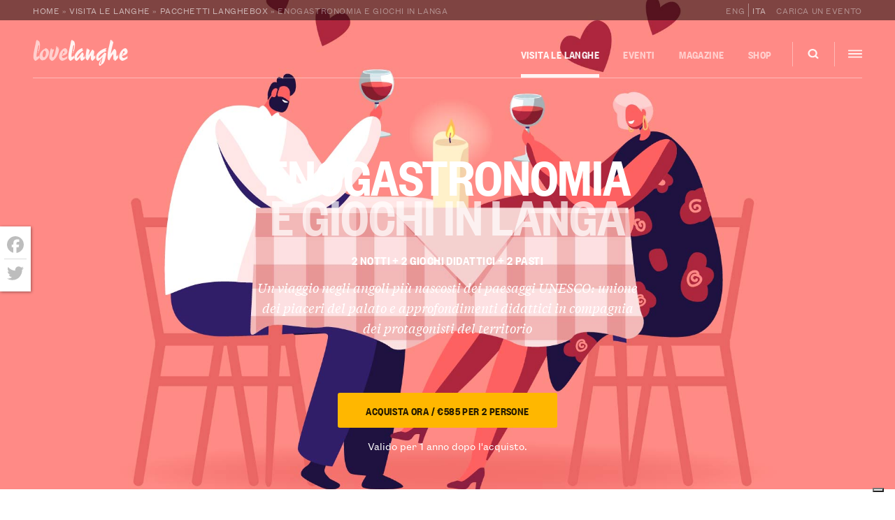

--- FILE ---
content_type: text/html; charset=UTF-8
request_url: https://langhe.net/pacchetto-vacanza/pacchetto-vacanze-san-valentino-nelle-langhe/
body_size: 33713
content:
<!DOCTYPE html>
<html lang="it-IT">
  <head>
    <meta charset="UTF-8 ">
<script type="text/javascript">
/* <![CDATA[ */
var gform;gform||(document.addEventListener("gform_main_scripts_loaded",function(){gform.scriptsLoaded=!0}),document.addEventListener("gform/theme/scripts_loaded",function(){gform.themeScriptsLoaded=!0}),window.addEventListener("DOMContentLoaded",function(){gform.domLoaded=!0}),gform={domLoaded:!1,scriptsLoaded:!1,themeScriptsLoaded:!1,isFormEditor:()=>"function"==typeof InitializeEditor,callIfLoaded:function(o){return!(!gform.domLoaded||!gform.scriptsLoaded||!gform.themeScriptsLoaded&&!gform.isFormEditor()||(gform.isFormEditor()&&console.warn("The use of gform.initializeOnLoaded() is deprecated in the form editor context and will be removed in Gravity Forms 3.1."),o(),0))},initializeOnLoaded:function(o){gform.callIfLoaded(o)||(document.addEventListener("gform_main_scripts_loaded",()=>{gform.scriptsLoaded=!0,gform.callIfLoaded(o)}),document.addEventListener("gform/theme/scripts_loaded",()=>{gform.themeScriptsLoaded=!0,gform.callIfLoaded(o)}),window.addEventListener("DOMContentLoaded",()=>{gform.domLoaded=!0,gform.callIfLoaded(o)}))},hooks:{action:{},filter:{}},addAction:function(o,r,e,t){gform.addHook("action",o,r,e,t)},addFilter:function(o,r,e,t){gform.addHook("filter",o,r,e,t)},doAction:function(o){gform.doHook("action",o,arguments)},applyFilters:function(o){return gform.doHook("filter",o,arguments)},removeAction:function(o,r){gform.removeHook("action",o,r)},removeFilter:function(o,r,e){gform.removeHook("filter",o,r,e)},addHook:function(o,r,e,t,n){null==gform.hooks[o][r]&&(gform.hooks[o][r]=[]);var d=gform.hooks[o][r];null==n&&(n=r+"_"+d.length),gform.hooks[o][r].push({tag:n,callable:e,priority:t=null==t?10:t})},doHook:function(r,o,e){var t;if(e=Array.prototype.slice.call(e,1),null!=gform.hooks[r][o]&&((o=gform.hooks[r][o]).sort(function(o,r){return o.priority-r.priority}),o.forEach(function(o){"function"!=typeof(t=o.callable)&&(t=window[t]),"action"==r?t.apply(null,e):e[0]=t.apply(null,e)})),"filter"==r)return e[0]},removeHook:function(o,r,t,n){var e;null!=gform.hooks[o][r]&&(e=(e=gform.hooks[o][r]).filter(function(o,r,e){return!!(null!=n&&n!=o.tag||null!=t&&t!=o.priority)}),gform.hooks[o][r]=e)}});
/* ]]> */
</script>

    <meta name="viewport" content="width=device-width,initial-scale=1, shrink-to-fit=no,maximum-scale=1,user-scalable=no">

    			<script type="text/javascript" class="_iub_cs_skip">
				var _iub = _iub || {};
				_iub.csConfiguration = _iub.csConfiguration || {};
				_iub.csConfiguration.siteId = "374846";
				_iub.csConfiguration.cookiePolicyId = "600191";
			</script>
			<script class="_iub_cs_skip" src="https://cs.iubenda.com/sync/374846.js"></script>
			<meta name='robots' content='index, follow, max-image-preview:large, max-snippet:-1, max-video-preview:-1' />
	<style>img:is([sizes="auto" i], [sizes^="auto," i]) { contain-intrinsic-size: 3000px 1500px }</style>
	
	<!-- This site is optimized with the Yoast SEO plugin v26.1.1 - https://yoast.com/wordpress/plugins/seo/ -->
	<title>Enogastronomia e giochi in Langa - All Inclusive Vacation Package in the Langhe</title>
	<meta name="description" content="Un approfondimento negli angoli più nascosti dei paesaggi UNESCO. Unione dei piaceri del palato e approfondimenti didattici in compagnia dei protagonisti del territorio" />
	<link rel="canonical" href="https://langhe.net/pacchetto-vacanza/pacchetto-vacanze-san-valentino-nelle-langhe/" />
	<meta property="og:locale" content="it_IT" />
	<meta property="og:type" content="article" />
	<meta property="og:title" content="Enogastronomia e giochi in Langa - All Inclusive Vacation Package in the Langhe" />
	<meta property="og:description" content="Un approfondimento negli angoli più nascosti dei paesaggi UNESCO. Unione dei piaceri del palato e approfondimenti didattici in compagnia dei protagonisti del territorio" />
	<meta property="og:url" content="https://langhe.net/pacchetto-vacanza/pacchetto-vacanze-san-valentino-nelle-langhe/" />
	<meta property="og:site_name" content="LoveLanghe" />
	<meta property="article:publisher" content="https://www.facebook.com/lovelanghe" />
	<meta property="article:modified_time" content="2025-08-01T08:50:32+00:00" />
	<meta property="og:image" content="https://langhe.net/wp-content/uploads/2020/02/sanvalentino-5.jpg" />
	<meta property="og:image:width" content="1900" />
	<meta property="og:image:height" content="1330" />
	<meta property="og:image:type" content="image/jpeg" />
	<meta name="twitter:card" content="summary_large_image" />
	<meta name="twitter:site" content="@ilovelanghe" />
	<meta name="twitter:label1" content="Tempo di lettura stimato" />
	<meta name="twitter:data1" content="1 minuto" />
	<script type="application/ld+json" class="yoast-schema-graph">{"@context":"https://schema.org","@graph":[{"@type":"WebPage","@id":"https://langhe.net/pacchetto-vacanza/pacchetto-vacanze-san-valentino-nelle-langhe/","url":"https://langhe.net/pacchetto-vacanza/pacchetto-vacanze-san-valentino-nelle-langhe/","name":"Enogastronomia e giochi in Langa - All Inclusive Vacation Package in the Langhe","isPartOf":{"@id":"https://langhe.net/#website"},"primaryImageOfPage":{"@id":"https://langhe.net/pacchetto-vacanza/pacchetto-vacanze-san-valentino-nelle-langhe/#primaryimage"},"image":{"@id":"https://langhe.net/pacchetto-vacanza/pacchetto-vacanze-san-valentino-nelle-langhe/#primaryimage"},"thumbnailUrl":"https://langhe.net/wp-content/uploads/2020/02/sanvalentino-5.jpg","datePublished":"2020-02-05T09:38:39+00:00","dateModified":"2025-08-01T08:50:32+00:00","description":"Un approfondimento negli angoli più nascosti dei paesaggi UNESCO. Unione dei piaceri del palato e approfondimenti didattici in compagnia dei protagonisti del territorio","breadcrumb":{"@id":"https://langhe.net/pacchetto-vacanza/pacchetto-vacanze-san-valentino-nelle-langhe/#breadcrumb"},"inLanguage":"it-IT","potentialAction":[{"@type":"ReadAction","target":["https://langhe.net/pacchetto-vacanza/pacchetto-vacanze-san-valentino-nelle-langhe/"]}]},{"@type":"ImageObject","inLanguage":"it-IT","@id":"https://langhe.net/pacchetto-vacanza/pacchetto-vacanze-san-valentino-nelle-langhe/#primaryimage","url":"https://langhe.net/wp-content/uploads/2020/02/sanvalentino-5.jpg","contentUrl":"https://langhe.net/wp-content/uploads/2020/02/sanvalentino-5.jpg","width":1900,"height":1330},{"@type":"BreadcrumbList","@id":"https://langhe.net/pacchetto-vacanza/pacchetto-vacanze-san-valentino-nelle-langhe/#breadcrumb","itemListElement":[{"@type":"ListItem","position":1,"name":"Home","item":"https://langhe.net/"},{"@type":"ListItem","position":2,"name":"Visita le Langhe","item":"https://langhe.net/category/visita/"},{"@type":"ListItem","position":3,"name":"Pacchetti LangheBox","item":"https://langhe.net/category/visita/pacchetti-vacanza/"},{"@type":"ListItem","position":4,"name":"Enogastronomia e giochi in Langa"}]},{"@type":"WebSite","@id":"https://langhe.net/#website","url":"https://langhe.net/","name":"LoveLanghe","description":"...Food and Wine. Art and Culture.","publisher":{"@id":"https://langhe.net/#organization"},"potentialAction":[{"@type":"SearchAction","target":{"@type":"EntryPoint","urlTemplate":"https://langhe.net/?s={search_term_string}"},"query-input":{"@type":"PropertyValueSpecification","valueRequired":true,"valueName":"search_term_string"}}],"inLanguage":"it-IT"},{"@type":"Organization","@id":"https://langhe.net/#organization","name":"LoveLanghe","url":"https://langhe.net/","logo":{"@type":"ImageObject","inLanguage":"it-IT","@id":"https://langhe.net/#/schema/logo/image/","url":"https://langhe.net/wp-content/uploads/2020/01/favicon.png","contentUrl":"https://langhe.net/wp-content/uploads/2020/01/favicon.png","width":122,"height":123,"caption":"LoveLanghe"},"image":{"@id":"https://langhe.net/#/schema/logo/image/"},"sameAs":["https://www.facebook.com/lovelanghe","https://x.com/ilovelanghe","https://www.instagram.com/lovelanghe/","https://www.youtube.com/channel/UCcXCRJcW2N_aCrKJd5jNWsQ"]}]}</script>
	<!-- / Yoast SEO plugin. -->


<link rel='dns-prefetch' href='//cdn.iubenda.com' />
<link rel='dns-prefetch' href='//js.stripe.com' />
<link rel='dns-prefetch' href='//static.addtoany.com' />
<link rel='dns-prefetch' href='//www.google.com' />
		<!-- This site uses the Google Analytics by MonsterInsights plugin v9.9.1 - Using Analytics tracking - https://www.monsterinsights.com/ -->
							<script src="//www.googletagmanager.com/gtag/js?id=G-GVTKT90S6H"  data-cfasync="false" data-wpfc-render="false" type="text/javascript" async></script>
			<script data-cfasync="false" data-wpfc-render="false" type="text/javascript">
				var mi_version = '9.9.1';
				var mi_track_user = true;
				var mi_no_track_reason = '';
								var MonsterInsightsDefaultLocations = {"page_location":"https:\/\/langhe.net\/pacchetto-vacanza\/pacchetto-vacanze-san-valentino-nelle-langhe\/"};
								if ( typeof MonsterInsightsPrivacyGuardFilter === 'function' ) {
					var MonsterInsightsLocations = (typeof MonsterInsightsExcludeQuery === 'object') ? MonsterInsightsPrivacyGuardFilter( MonsterInsightsExcludeQuery ) : MonsterInsightsPrivacyGuardFilter( MonsterInsightsDefaultLocations );
				} else {
					var MonsterInsightsLocations = (typeof MonsterInsightsExcludeQuery === 'object') ? MonsterInsightsExcludeQuery : MonsterInsightsDefaultLocations;
				}

								var disableStrs = [
										'ga-disable-G-GVTKT90S6H',
									];

				/* Function to detect opted out users */
				function __gtagTrackerIsOptedOut() {
					for (var index = 0; index < disableStrs.length; index++) {
						if (document.cookie.indexOf(disableStrs[index] + '=true') > -1) {
							return true;
						}
					}

					return false;
				}

				/* Disable tracking if the opt-out cookie exists. */
				if (__gtagTrackerIsOptedOut()) {
					for (var index = 0; index < disableStrs.length; index++) {
						window[disableStrs[index]] = true;
					}
				}

				/* Opt-out function */
				function __gtagTrackerOptout() {
					for (var index = 0; index < disableStrs.length; index++) {
						document.cookie = disableStrs[index] + '=true; expires=Thu, 31 Dec 2099 23:59:59 UTC; path=/';
						window[disableStrs[index]] = true;
					}
				}

				if ('undefined' === typeof gaOptout) {
					function gaOptout() {
						__gtagTrackerOptout();
					}
				}
								window.dataLayer = window.dataLayer || [];

				window.MonsterInsightsDualTracker = {
					helpers: {},
					trackers: {},
				};
				if (mi_track_user) {
					function __gtagDataLayer() {
						dataLayer.push(arguments);
					}

					function __gtagTracker(type, name, parameters) {
						if (!parameters) {
							parameters = {};
						}

						if (parameters.send_to) {
							__gtagDataLayer.apply(null, arguments);
							return;
						}

						if (type === 'event') {
														parameters.send_to = monsterinsights_frontend.v4_id;
							var hookName = name;
							if (typeof parameters['event_category'] !== 'undefined') {
								hookName = parameters['event_category'] + ':' + name;
							}

							if (typeof MonsterInsightsDualTracker.trackers[hookName] !== 'undefined') {
								MonsterInsightsDualTracker.trackers[hookName](parameters);
							} else {
								__gtagDataLayer('event', name, parameters);
							}
							
						} else {
							__gtagDataLayer.apply(null, arguments);
						}
					}

					__gtagTracker('js', new Date());
					__gtagTracker('set', {
						'developer_id.dZGIzZG': true,
											});
					if ( MonsterInsightsLocations.page_location ) {
						__gtagTracker('set', MonsterInsightsLocations);
					}
										__gtagTracker('config', 'G-GVTKT90S6H', {"allow_anchor":"true","forceSSL":"true","anonymize_ip":"true","link_attribution":"true","page_path":location.pathname + location.search + location.hash} );
										window.gtag = __gtagTracker;										(function () {
						/* https://developers.google.com/analytics/devguides/collection/analyticsjs/ */
						/* ga and __gaTracker compatibility shim. */
						var noopfn = function () {
							return null;
						};
						var newtracker = function () {
							return new Tracker();
						};
						var Tracker = function () {
							return null;
						};
						var p = Tracker.prototype;
						p.get = noopfn;
						p.set = noopfn;
						p.send = function () {
							var args = Array.prototype.slice.call(arguments);
							args.unshift('send');
							__gaTracker.apply(null, args);
						};
						var __gaTracker = function () {
							var len = arguments.length;
							if (len === 0) {
								return;
							}
							var f = arguments[len - 1];
							if (typeof f !== 'object' || f === null || typeof f.hitCallback !== 'function') {
								if ('send' === arguments[0]) {
									var hitConverted, hitObject = false, action;
									if ('event' === arguments[1]) {
										if ('undefined' !== typeof arguments[3]) {
											hitObject = {
												'eventAction': arguments[3],
												'eventCategory': arguments[2],
												'eventLabel': arguments[4],
												'value': arguments[5] ? arguments[5] : 1,
											}
										}
									}
									if ('pageview' === arguments[1]) {
										if ('undefined' !== typeof arguments[2]) {
											hitObject = {
												'eventAction': 'page_view',
												'page_path': arguments[2],
											}
										}
									}
									if (typeof arguments[2] === 'object') {
										hitObject = arguments[2];
									}
									if (typeof arguments[5] === 'object') {
										Object.assign(hitObject, arguments[5]);
									}
									if ('undefined' !== typeof arguments[1].hitType) {
										hitObject = arguments[1];
										if ('pageview' === hitObject.hitType) {
											hitObject.eventAction = 'page_view';
										}
									}
									if (hitObject) {
										action = 'timing' === arguments[1].hitType ? 'timing_complete' : hitObject.eventAction;
										hitConverted = mapArgs(hitObject);
										__gtagTracker('event', action, hitConverted);
									}
								}
								return;
							}

							function mapArgs(args) {
								var arg, hit = {};
								var gaMap = {
									'eventCategory': 'event_category',
									'eventAction': 'event_action',
									'eventLabel': 'event_label',
									'eventValue': 'event_value',
									'nonInteraction': 'non_interaction',
									'timingCategory': 'event_category',
									'timingVar': 'name',
									'timingValue': 'value',
									'timingLabel': 'event_label',
									'page': 'page_path',
									'location': 'page_location',
									'title': 'page_title',
									'referrer' : 'page_referrer',
								};
								for (arg in args) {
																		if (!(!args.hasOwnProperty(arg) || !gaMap.hasOwnProperty(arg))) {
										hit[gaMap[arg]] = args[arg];
									} else {
										hit[arg] = args[arg];
									}
								}
								return hit;
							}

							try {
								f.hitCallback();
							} catch (ex) {
							}
						};
						__gaTracker.create = newtracker;
						__gaTracker.getByName = newtracker;
						__gaTracker.getAll = function () {
							return [];
						};
						__gaTracker.remove = noopfn;
						__gaTracker.loaded = true;
						window['__gaTracker'] = __gaTracker;
					})();
									} else {
										console.log("");
					(function () {
						function __gtagTracker() {
							return null;
						}

						window['__gtagTracker'] = __gtagTracker;
						window['gtag'] = __gtagTracker;
					})();
									}
			</script>
			
							<!-- / Google Analytics by MonsterInsights -->
		<script type="text/javascript">
/* <![CDATA[ */
window._wpemojiSettings = {"baseUrl":"https:\/\/s.w.org\/images\/core\/emoji\/16.0.1\/72x72\/","ext":".png","svgUrl":"https:\/\/s.w.org\/images\/core\/emoji\/16.0.1\/svg\/","svgExt":".svg","source":{"concatemoji":"https:\/\/langhe.net\/wp-includes\/js\/wp-emoji-release.min.js?ver=6.8.3"}};
/*! This file is auto-generated */
!function(s,n){var o,i,e;function c(e){try{var t={supportTests:e,timestamp:(new Date).valueOf()};sessionStorage.setItem(o,JSON.stringify(t))}catch(e){}}function p(e,t,n){e.clearRect(0,0,e.canvas.width,e.canvas.height),e.fillText(t,0,0);var t=new Uint32Array(e.getImageData(0,0,e.canvas.width,e.canvas.height).data),a=(e.clearRect(0,0,e.canvas.width,e.canvas.height),e.fillText(n,0,0),new Uint32Array(e.getImageData(0,0,e.canvas.width,e.canvas.height).data));return t.every(function(e,t){return e===a[t]})}function u(e,t){e.clearRect(0,0,e.canvas.width,e.canvas.height),e.fillText(t,0,0);for(var n=e.getImageData(16,16,1,1),a=0;a<n.data.length;a++)if(0!==n.data[a])return!1;return!0}function f(e,t,n,a){switch(t){case"flag":return n(e,"\ud83c\udff3\ufe0f\u200d\u26a7\ufe0f","\ud83c\udff3\ufe0f\u200b\u26a7\ufe0f")?!1:!n(e,"\ud83c\udde8\ud83c\uddf6","\ud83c\udde8\u200b\ud83c\uddf6")&&!n(e,"\ud83c\udff4\udb40\udc67\udb40\udc62\udb40\udc65\udb40\udc6e\udb40\udc67\udb40\udc7f","\ud83c\udff4\u200b\udb40\udc67\u200b\udb40\udc62\u200b\udb40\udc65\u200b\udb40\udc6e\u200b\udb40\udc67\u200b\udb40\udc7f");case"emoji":return!a(e,"\ud83e\udedf")}return!1}function g(e,t,n,a){var r="undefined"!=typeof WorkerGlobalScope&&self instanceof WorkerGlobalScope?new OffscreenCanvas(300,150):s.createElement("canvas"),o=r.getContext("2d",{willReadFrequently:!0}),i=(o.textBaseline="top",o.font="600 32px Arial",{});return e.forEach(function(e){i[e]=t(o,e,n,a)}),i}function t(e){var t=s.createElement("script");t.src=e,t.defer=!0,s.head.appendChild(t)}"undefined"!=typeof Promise&&(o="wpEmojiSettingsSupports",i=["flag","emoji"],n.supports={everything:!0,everythingExceptFlag:!0},e=new Promise(function(e){s.addEventListener("DOMContentLoaded",e,{once:!0})}),new Promise(function(t){var n=function(){try{var e=JSON.parse(sessionStorage.getItem(o));if("object"==typeof e&&"number"==typeof e.timestamp&&(new Date).valueOf()<e.timestamp+604800&&"object"==typeof e.supportTests)return e.supportTests}catch(e){}return null}();if(!n){if("undefined"!=typeof Worker&&"undefined"!=typeof OffscreenCanvas&&"undefined"!=typeof URL&&URL.createObjectURL&&"undefined"!=typeof Blob)try{var e="postMessage("+g.toString()+"("+[JSON.stringify(i),f.toString(),p.toString(),u.toString()].join(",")+"));",a=new Blob([e],{type:"text/javascript"}),r=new Worker(URL.createObjectURL(a),{name:"wpTestEmojiSupports"});return void(r.onmessage=function(e){c(n=e.data),r.terminate(),t(n)})}catch(e){}c(n=g(i,f,p,u))}t(n)}).then(function(e){for(var t in e)n.supports[t]=e[t],n.supports.everything=n.supports.everything&&n.supports[t],"flag"!==t&&(n.supports.everythingExceptFlag=n.supports.everythingExceptFlag&&n.supports[t]);n.supports.everythingExceptFlag=n.supports.everythingExceptFlag&&!n.supports.flag,n.DOMReady=!1,n.readyCallback=function(){n.DOMReady=!0}}).then(function(){return e}).then(function(){var e;n.supports.everything||(n.readyCallback(),(e=n.source||{}).concatemoji?t(e.concatemoji):e.wpemoji&&e.twemoji&&(t(e.twemoji),t(e.wpemoji)))}))}((window,document),window._wpemojiSettings);
/* ]]> */
</script>
<style id='wp-emoji-styles-inline-css' type='text/css'>

	img.wp-smiley, img.emoji {
		display: inline !important;
		border: none !important;
		box-shadow: none !important;
		height: 1em !important;
		width: 1em !important;
		margin: 0 0.07em !important;
		vertical-align: -0.1em !important;
		background: none !important;
		padding: 0 !important;
	}
</style>
<link rel='stylesheet' id='main-css' href='https://langhe.net/wp-content/themes/lovelanghe/dist/assets/main-0e428a7c.css?ver=6.8.3' type='text/css' media='all' />
<link rel='stylesheet' id='addtoany-css' href='https://langhe.net/wp-content/plugins/add-to-any/addtoany.min.css?ver=1.16' type='text/css' media='all' />
<style id='addtoany-inline-css' type='text/css'>
@media screen and (max-width:768px){
.a2a_floating_style.a2a_vertical_style{display:none;}
}
.a2a_floating_style  {
    background-color: #fff !important;
    border-radius: 0 !important;
    box-shadow: 1px 1px 4px rgba(0,0,0,0.4);
    padding: 6px !important;
	margin-left: 0;
}


.a2a_floating_style.a2a_vertical_style {
    top: 45% !important;
}

.a2a_vertical_style a {
    padding: 4px 0 !important;
    border-bottom: 1px solid #dbdbdb;
}

.a2a_vertical_style a:last-child {
    border-bottom: 0;
}

.a2a_default_style .a2a_count,
.a2a_default_style .a2a_svg,
.a2a_floating_style .a2a_svg,
.a2a_menu .a2a_svg,
.a2a_vertical_style .a2a_count,
.a2a_vertical_style .a2a_svg {
    border-radius: 0 !important;
}

.a2a_svg svg {
    background: #fff !important;
}


.a2a_svg svg path {
    fill: #bdbdbd !important;
}
</style>

<script  type="text/javascript" class=" _iub_cs_skip" type="text/javascript" id="iubenda-head-inline-scripts-0">
/* <![CDATA[ */

var _iub = _iub || [];
_iub.csConfiguration = {"countryDetection":true,"emailMarketing":{"styles":{"backgroundColor":"#FFFFFF","buttonsBackgroundColor":"#0073CE","buttonsTextColor":"#FFFFFF","footerBackgroundColor":"#0073CE91","footerTextColor":"#FFFFFF","textColor":"#252525"}},"enableFadp":true,"enableRemoteConsent":true,"enableUspr":true,"perPurposeConsent":true,"siteId":374846,"storage":{"useSiteId":true},"cookiePolicyId":600191,"banner":{"acceptButtonColor":"#0073CE","acceptButtonDisplay":true,"backgroundColor":"#FFFFFF","closeButtonRejects":true,"customizeButtonColor":"#0073CE91","customizeButtonDisplay":true,"explicitWithdrawal":true,"listPurposes":true,"linksColor":"#0073CE","position":"float-bottom-center","rejectButtonCaptionColor":"#676767","rejectButtonColor":"#FFFFFF","rejectButtonDisplay":true,"textColor":"#252525"}};
_iub.csLangConfiguration = {"it":{"cookiePolicyId":600191},"en":{"cookiePolicyId":389551}};
/* ]]> */
</script>
<script  type="text/javascript" class=" _iub_cs_skip" type="text/javascript" src="//cdn.iubenda.com/cs/gpp/stub.js?ver=3.12.4" id="iubenda-head-scripts-1-js"></script>
<script  type="text/javascript" charset="UTF-8" async="" class=" _iub_cs_skip" type="text/javascript" src="//cdn.iubenda.com/cs/iubenda_cs.js?ver=3.12.4" id="iubenda-head-scripts-2-js"></script>
<script type="text/javascript" src="https://langhe.net/wp-includes/js/dist/dom-ready.min.js?ver=f77871ff7694fffea381" id="wp-dom-ready-js"></script>
<script type="text/javascript" src="https://langhe.net/wp-includes/js/dist/hooks.min.js?ver=4d63a3d491d11ffd8ac6" id="wp-hooks-js"></script>
<script type="text/javascript" src="https://langhe.net/wp-includes/js/dist/i18n.min.js?ver=5e580eb46a90c2b997e6" id="wp-i18n-js"></script>
<script type="text/javascript" id="wp-i18n-js-after">
/* <![CDATA[ */
wp.i18n.setLocaleData( { 'text direction\u0004ltr': [ 'ltr' ] } );
/* ]]> */
</script>
<script type="text/javascript" id="wp-a11y-js-translations">
/* <![CDATA[ */
( function( domain, translations ) {
	var localeData = translations.locale_data[ domain ] || translations.locale_data.messages;
	localeData[""].domain = domain;
	wp.i18n.setLocaleData( localeData, domain );
} )( "default", {"translation-revision-date":"2025-10-14 17:47:58+0000","generator":"GlotPress\/4.0.1","domain":"messages","locale_data":{"messages":{"":{"domain":"messages","plural-forms":"nplurals=2; plural=n != 1;","lang":"it"},"Notifications":["Notifiche"]}},"comment":{"reference":"wp-includes\/js\/dist\/a11y.js"}} );
/* ]]> */
</script>
<script type="text/javascript" src="https://langhe.net/wp-includes/js/dist/a11y.min.js?ver=3156534cc54473497e14" id="wp-a11y-js"></script>
<script type="text/javascript" src="https://langhe.net/wp-includes/js/jquery/jquery.min.js?ver=3.7.1" id="jquery-core-js"></script>
<script type="text/javascript" defer='defer' src="https://langhe.net/wp-content/plugins/gravityforms/js/jquery.json.min.js?ver=2.9.20" id="gform_json-js"></script>
<script type="text/javascript" id="gform_gravityforms-js-extra">
/* <![CDATA[ */
var gf_global = {"gf_currency_config":{"name":"Euro","symbol_left":"","symbol_right":"&#8364;","symbol_padding":" ","thousand_separator":".","decimal_separator":",","decimals":2,"code":"EUR"},"base_url":"https:\/\/langhe.net\/wp-content\/plugins\/gravityforms","number_formats":[],"spinnerUrl":"https:\/\/langhe.net\/wp-content\/plugins\/gravityforms\/images\/spinner.svg","version_hash":"1aa644aff0de82ddc8a65caa311dad3f","strings":{"newRowAdded":"\u00c8 stata aggiunta una nuova riga.","rowRemoved":"La riga \u00e8 stata rimossa","formSaved":"Il modulo \u00e8 stato salvato. Il contenuto include il link per tornare a completare il modulo."}};
var gf_global = {"gf_currency_config":{"name":"Euro","symbol_left":"","symbol_right":"&#8364;","symbol_padding":" ","thousand_separator":".","decimal_separator":",","decimals":2,"code":"EUR"},"base_url":"https:\/\/langhe.net\/wp-content\/plugins\/gravityforms","number_formats":[],"spinnerUrl":"https:\/\/langhe.net\/wp-content\/plugins\/gravityforms\/images\/spinner.svg","version_hash":"1aa644aff0de82ddc8a65caa311dad3f","strings":{"newRowAdded":"\u00c8 stata aggiunta una nuova riga.","rowRemoved":"La riga \u00e8 stata rimossa","formSaved":"Il modulo \u00e8 stato salvato. Il contenuto include il link per tornare a completare il modulo."}};
var gform_i18n = {"datepicker":{"days":{"monday":"Lun","tuesday":"Mar","wednesday":"Mer","thursday":"Gio","friday":"Ven","saturday":"Sab","sunday":"Dom"},"months":{"january":"Gennaio","february":"Febbraio","march":"Marzo","april":"Aprile","may":"Maggio","june":"Giugno","july":"Luglio","august":"Agosto","september":"Settembre","october":"Ottobre","november":"Novembre","december":"Dicembre"},"firstDay":1,"iconText":"Seleziona la data"}};
var gf_legacy_multi = {"59":"1","81":""};
var gform_gravityforms = {"strings":{"invalid_file_extension":"Questo tipo di file non \u00e8 consentito. Deve avere uno dei seguenti formati:","delete_file":"Elimina questo file","in_progress":"in lavorazione","file_exceeds_limit":"La dimensione del file supera i limiti","illegal_extension":"Questo tipo di file non \u00e8 consentito.","max_reached":"Numero massimo di file raggiunto","unknown_error":"C\u2019\u00e8 stato un problema durante il salvataggio del file sul server","currently_uploading":"Aspetta che il caricamento sia completato","cancel":"Annulla","cancel_upload":"Annulla questo caricamento","cancelled":"Annullato","error":"Errore","message":"Messaggio"},"vars":{"images_url":"https:\/\/langhe.net\/wp-content\/plugins\/gravityforms\/images"}};
/* ]]> */
</script>
<script type="text/javascript" defer='defer' src="https://langhe.net/wp-content/plugins/gravityforms/js/gravityforms.min.js?ver=2.9.20" id="gform_gravityforms-js"></script>
<script type="text/javascript" id="gform_conditional_logic-js-extra">
/* <![CDATA[ */
var gf_legacy = {"is_legacy":"1"};
/* ]]> */
</script>
<script type="text/javascript" defer='defer' src="https://langhe.net/wp-content/plugins/gravityforms/js/conditional_logic.min.js?ver=2.9.20" id="gform_conditional_logic-js"></script>
<script type="text/javascript" defer='defer' src="https://langhe.net/wp-content/plugins/gravityforms/assets/js/dist/utils.min.js?ver=380b7a5ec0757c78876bc8a59488f2f3" id="gform_gravityforms_utils-js"></script>
<script type="text/javascript" defer='defer' src="https://langhe.net/wp-content/plugins/gravityforms/includes/addon/js/gaddon_frontend.min.js?ver=2.9.20" id="gaddon_frontend-js"></script>
<script type="text/javascript" src="https://js.stripe.com/v3/?ver=5.9.2" id="stripe_v3-js"></script>
<script type="text/javascript" id="gforms_stripe_frontend-js-extra">
/* <![CDATA[ */
var gforms_stripe_frontend_strings = {"no_active_frontend_feed":"Il campo per la carta di credito si attiver\u00e0 una volta soddisfatta la condizione di pagamento.","requires_action":"Segui le istruzioni nello schermo per validare la tua carta.","create_payment_intent_nonce":"b9b444088d","ajaxurl":"https:\/\/langhe.net\/wp-admin\/admin-ajax.php","is_preview":"","payment_incomplete":"Inserisci tutte le informazioni di pagamento richieste.","failed_to_create_draft":"Al momento non possiamo elaborare la richiesta.","failed_to_create_initial_intent":"Non \u00e8 stato possibile visualizzare il campo delle informazioni di pagamento, contatta l'assistenza.","failed_to_confirm_intent":"Il gateway di pagamento non \u00e8 riuscito a elaborare la richiesta. Usa un altro metodo di pagamento.","rate_limit_exceeded":"Al momento non siamo in grado di elaborare la tua richiesta di pagamento. Riprova pi\u00f9 tardi.","payment_element_intent_failure":"Il pagamento non \u00e8 riuscito","stripe_connect_enabled":"1","validate_form_nonce":"4a4dc327e7","delete_draft_nonce":"bcf6ef456a","rate_limiting_nonce":"8a2b40c41a","get_stripe_coupon_nonce":"51df53a87b","coupon_invalid":"\u00c8 stato inserito un codice coupon non valido.","invalid_nonce":"Ops! Sembra che ci sia un problema nell'elaborazione della richiesta. Per risolverlo, prova a svuotare la cache del browser e ricarica la pagina."};
var gforms_stripe_frontend_strings = {"no_active_frontend_feed":"Il campo per la carta di credito si attiver\u00e0 una volta soddisfatta la condizione di pagamento.","requires_action":"Segui le istruzioni nello schermo per validare la tua carta.","create_payment_intent_nonce":"b9b444088d","ajaxurl":"https:\/\/langhe.net\/wp-admin\/admin-ajax.php","is_preview":"","payment_incomplete":"Inserisci tutte le informazioni di pagamento richieste.","failed_to_create_draft":"Al momento non possiamo elaborare la richiesta.","failed_to_create_initial_intent":"Non \u00e8 stato possibile visualizzare il campo delle informazioni di pagamento, contatta l'assistenza.","failed_to_confirm_intent":"Il gateway di pagamento non \u00e8 riuscito a elaborare la richiesta. Usa un altro metodo di pagamento.","rate_limit_exceeded":"Al momento non siamo in grado di elaborare la tua richiesta di pagamento. Riprova pi\u00f9 tardi.","payment_element_intent_failure":"Il pagamento non \u00e8 riuscito","stripe_connect_enabled":"1","validate_form_nonce":"4a4dc327e7","delete_draft_nonce":"bcf6ef456a","rate_limiting_nonce":"8a2b40c41a","get_stripe_coupon_nonce":"51df53a87b","coupon_invalid":"\u00c8 stato inserito un codice coupon non valido.","invalid_nonce":"Ops! Sembra che ci sia un problema nell'elaborazione della richiesta. Per risolverlo, prova a svuotare la cache del browser e ricarica la pagina."};
/* ]]> */
</script>
<script type="text/javascript" defer='defer' src="https://langhe.net/wp-content/plugins/gravityformsstripe/js/frontend.min.js?ver=5.9.2" id="gforms_stripe_frontend-js"></script>
<script type="text/javascript" src="https://langhe.net/wp-content/plugins/google-analytics-premium/assets/js/frontend-gtag.js?ver=9.9.1" id="monsterinsights-frontend-script-js" async="async" data-wp-strategy="async"></script>
<script data-cfasync="false" data-wpfc-render="false" type="text/javascript" id='monsterinsights-frontend-script-js-extra'>/* <![CDATA[ */
var monsterinsights_frontend = {"js_events_tracking":"true","download_extensions":"doc,pdf,ppt,zip,xls,docx,pptx,xlsx","inbound_paths":"[]","home_url":"https:\/\/langhe.net","hash_tracking":"true","v4_id":"G-GVTKT90S6H"};/* ]]> */
</script>
<script type="text/javascript" id="addtoany-core-js-before">
/* <![CDATA[ */
window.a2a_config=window.a2a_config||{};a2a_config.callbacks=[];a2a_config.overlays=[];a2a_config.templates={};a2a_localize = {
	Share: "Condividi",
	Save: "Salva",
	Subscribe: "Abbonati",
	Email: "Email",
	Bookmark: "Segnalibro",
	ShowAll: "espandi",
	ShowLess: "comprimi",
	FindServices: "Trova servizi",
	FindAnyServiceToAddTo: "Trova subito un servizio da aggiungere",
	PoweredBy: "Powered by",
	ShareViaEmail: "Condividi via email",
	SubscribeViaEmail: "Iscriviti via email",
	BookmarkInYourBrowser: "Aggiungi ai segnalibri",
	BookmarkInstructions: "Premi Ctrl+D o \u2318+D per mettere questa pagina nei preferiti",
	AddToYourFavorites: "Aggiungi ai favoriti",
	SendFromWebOrProgram: "Invia da qualsiasi indirizzo email o programma di posta elettronica",
	EmailProgram: "Programma di posta elettronica",
	More: "Di più&#8230;",
	ThanksForSharing: "Grazie per la condivisione!",
	ThanksForFollowing: "Thanks for following!"
};

a2a_config.icon_color="transparent";
/* ]]> */
</script>
<script type="text/javascript" defer src="https://static.addtoany.com/menu/page.js" id="addtoany-core-js"></script>
<script type="text/javascript" defer src="https://langhe.net/wp-content/plugins/add-to-any/addtoany.min.js?ver=1.1" id="addtoany-jquery-js"></script>
<link rel="https://api.w.org/" href="https://langhe.net/wp-json/" /><link rel="EditURI" type="application/rsd+xml" title="RSD" href="https://langhe.net/xmlrpc.php?rsd" />
<meta name="generator" content="WordPress 6.8.3" />
<link rel='shortlink' href='https://langhe.net/?p=191760' />
<link rel="alternate" title="oEmbed (JSON)" type="application/json+oembed" href="https://langhe.net/wp-json/oembed/1.0/embed?url=https%3A%2F%2Flanghe.net%2Fpacchetto-vacanza%2Fpacchetto-vacanze-san-valentino-nelle-langhe%2F" />
<link rel="alternate" title="oEmbed (XML)" type="text/xml+oembed" href="https://langhe.net/wp-json/oembed/1.0/embed?url=https%3A%2F%2Flanghe.net%2Fpacchetto-vacanza%2Fpacchetto-vacanze-san-valentino-nelle-langhe%2F&#038;format=xml" />
<meta name="generator" content="WPML ver:4.8.3 stt:4,56;" />
<link rel="icon" href="https://langhe.net/wp-content/uploads/2020/01/cropped-favicon-32x32.png" sizes="32x32" />
<link rel="icon" href="https://langhe.net/wp-content/uploads/2020/01/cropped-favicon-192x192.png" sizes="192x192" />
<link rel="apple-touch-icon" href="https://langhe.net/wp-content/uploads/2020/01/cropped-favicon-180x180.png" />
<meta name="msapplication-TileImage" content="https://langhe.net/wp-content/uploads/2020/01/cropped-favicon-270x270.png" />
		<style type="text/css" id="wp-custom-css">
			.town-badge__banner--card {
    margin-left: auto;
    margin-right: auto;
    order: -1;
}		</style>
		


    <!-- Facebook Pixel Code -->
    <script>
      !function(f,b,e,v,n,t,s)
      {if(f.fbq)return;n=f.fbq=function(){n.callMethod?
      n.callMethod.apply(n,arguments):n.queue.push(arguments)};
      if(!f._fbq)f._fbq=n;n.push=n;n.loaded=!0;n.version='2.0';
      n.queue=[];t=b.createElement(e);t.async=!0;
      t.src=v;s=b.getElementsByTagName(e)[0];
      s.parentNode.insertBefore(t,s)}(window,document,'script',
      'https://connect.facebook.net/en_US/fbevents.js');
      fbq('init', '200727621163455'); 
      fbq('track', 'PageView');
    </script>
    <noscript>
      <img height="1" width="1" src="https://www.facebook.com/tr?id=200727621163455&ev=PageView&noscript=1"/>
    </noscript>
    <!-- End Facebook Pixel Code -->
  </head>
<body id="top" class="travel wp-singular lgvacation_package-template-default single single-lgvacation_package postid-191760 wp-theme-lovelanghe wp-child-theme-lovelanghe-portal body" data-algolia-index="portal">
  <div class="site site--heading-is-absolute">
          <div class="nav-hidden nav-hidden--hidden js-megaslide">
  <div class="nav-hidden__filler"></div>
  <div class="nav-hidden__inner">
    <div class="nav-hidden__row">
      <div class="nav-hidden__panel">
        <!-- <div class="nav-hidden__container"> -->
        <div class="nav-hidden__close-container">
          <a class="nav-hidden__close js-menutoggler">
              <svg height="20" width="20">
                <line x1="2" y1="18" x2="18" y2="2" stroke="#000" opacity=".9" stroke-width="2.75"></line>
                <line x1="2" y1="2" x2="18" y2="18" stroke="#000" opacity=".9" stroke-width="2.75"></line>
              </svg>
            </a>
          </div>
        <div class="nav-hidden__spacer"></div>
        <div class="nav-hidden__items">
          <div class="nav-hidden__item nav-hidden__item--nav">
            <div class="megamenu nav-hidden__megamenu">
  <ul class="megamenu__nav megamenu__nav--3-col">
          <li class="megamenu__menu-item travel-item cols-3 menu-item menu-item-type-post_type menu-item-object-page menu-item-172361 menu-item-has-children">
                  <a title="Visita le Langhe" target="" class="megamenu__menu-link megamenu__menu-link--pad-normal uppercase--sm" href="https://langhe.net/visita/">Visita le Langhe</a>
          <span class="megamenu__accordion-toggler js-accordion uppercase--sm">
            <span class="megamenu__accordion-toggler-icon"></span>
          </span>
            <ul class="megamenu__submenu travel-item js-accordion-content">
                              <li class="megamenu__sub-item sans--sm">
                    <a title="Pacchetti LangheBox" target="" href="https://langhe.net/visita/pacchetti-vacanza/">Pacchetti LangheBox</a>
                </li>
                              <li class="megamenu__sub-item sans--sm">
                    <a title="Pacchetti personalizzati" target="" href="https://langhe.net/visita/pacchetti-personalizzati/">Pacchetti personalizzati</a>
                </li>
                              <li class="megamenu__sub-item sans--sm">
                    <a title="Chiedici un consiglio" target="" href="https://langhe.net/visita/consigli/">Chiedici un consiglio</a>
                </li>
                              <li class="megamenu__sub-item sans--sm">
                    <a title="Esperienze e attività" target="" href="https://langhe.net/visita/esperienze/">Esperienze e attività</a>
                </li>
                              <li class="megamenu__sub-item sans--sm">
                    <a title="Passeggiate e outdoor" target="" href="https://langhe.net/visita/passeggiate-outdoor/">Passeggiate e outdoor</a>
                </li>
                              <li class="megamenu__sub-item sans--sm">
                    <a title="Ricerca Esclusiva del Tartufo Bianco d’Alba" target="" href="https://langhe.net/guide/ricerca-tartufo-bianco-alba/">Ricerca Esclusiva del Tartufo Bianco d’Alba</a>
                </li>
                              <li class="megamenu__sub-item sans--sm">
                    <a title="Cantine e degustazioni" target="" href="https://langhe.net/visita/cantine/">Cantine e degustazioni</a>
                </li>
                              <li class="megamenu__sub-item sans--sm">
                    <a title="Wellness &amp; Spa" target="" href="https://langhe.net/visita/spa/">Wellness &amp; Spa</a>
                </li>
                              <li class="megamenu__sub-item sans--sm">
                    <a title="Cascine" target="" href="https://langhe.net/visita/aziende/">Cascine</a>
                </li>
                              <li class="megamenu__sub-item sans--sm">
                    <a title="Botteghe" target="" href="https://langhe.net/visita/botteghe/">Botteghe</a>
                </li>
                              <li class="megamenu__sub-item sans--sm">
                    <a title="Dove mangiare" target="" href="https://langhe.net/visita/ristoranti/">Dove mangiare</a>
                </li>
                              <li class="megamenu__sub-item sans--sm">
                    <a title="Dove dormire" target="" href="https://langhe.net/visita/dove-dormire/">Dove dormire</a>
                </li>
                              <li class="megamenu__sub-item sans--sm">
                    <a title="Location per Eventi" target="" href="https://langhe.net/visita/location-eventi/">Location per Eventi</a>
                </li>
                              <li class="megamenu__sub-item sans--sm">
                    <a title="Come arrivare" target="" href="https://langhe.net/guide/arrivare/">Come arrivare</a>
                </li>
                              <li class="megamenu__sub-item sans--sm">
                    <a title="Attrazioni e percorsi" target="" href="https://langhe.net/visita/attrazioni/">Attrazioni e percorsi</a>
                </li>
                              <li class="megamenu__sub-item sans--sm">
                    <a title="Città e paesi delle Langhe" target="" href="https://langhe.net/visita/citta/">Città e paesi delle Langhe</a>
                </li>
                          </ul>
                </li>
          <li class="megamenu__menu-item events-item cols-2 menu-item menu-item-type-post_type menu-item-object-page menu-item-172329 menu-item-has-children">
                  <a title="Eventi" target="" class="megamenu__menu-link megamenu__menu-link--pad-normal uppercase--sm" href="https://langhe.net/eventi/">Eventi</a>
          <span class="megamenu__accordion-toggler js-accordion uppercase--sm">
            <span class="megamenu__accordion-toggler-icon"></span>
          </span>
            <ul class="megamenu__submenu events-item js-accordion-content">
                              <li class="megamenu__sub-item sans--sm">
                    <a title="Wine &amp; Food" target="" href="https://langhe.net/eventi/wine-food/">Wine &amp; Food</a>
                </li>
                              <li class="megamenu__sub-item sans--sm">
                    <a title="Sagre e fiere" target="" href="https://langhe.net/eventi/sagre-fiere/">Sagre e fiere</a>
                </li>
                              <li class="megamenu__sub-item sans--sm">
                    <a title="Musica e nightlife" target="" href="https://langhe.net/eventi/musica-nightlife/">Musica e nightlife</a>
                </li>
                              <li class="megamenu__sub-item sans--sm">
                    <a title="Sport e passeggiate" target="" href="https://langhe.net/eventi/sport/">Sport e passeggiate</a>
                </li>
                              <li class="megamenu__sub-item sans--sm">
                    <a title="Famiglie e bambini" target="" href="https://langhe.net/etags/bambini/">Famiglie e bambini</a>
                </li>
                              <li class="megamenu__sub-item sans--sm">
                    <a title="Mostre" target="" href="https://langhe.net/eventi/mostre/">Mostre</a>
                </li>
                              <li class="megamenu__sub-item sans--sm">
                    <a title="Cultura e Cinema" target="" href="https://langhe.net/eventi/cultura-cinema/">Cultura e Cinema</a>
                </li>
                              <li class="megamenu__sub-item sans--sm">
                    <a title="Corsi" target="" href="https://langhe.net/eventi/corsi/">Corsi</a>
                </li>
                          </ul>
                </li>
          <li class="megamenu__menu-item magazine-item cols-2 menu-item menu-item-type-post_type menu-item-object-page menu-item-172347 menu-item-has-children">
                  <a title="Magazine" target="" class="megamenu__menu-link megamenu__menu-link--pad-normal uppercase--sm" href="https://langhe.net/magazine/">Magazine</a>
          <span class="megamenu__accordion-toggler js-accordion uppercase--sm">
            <span class="megamenu__accordion-toggler-icon"></span>
          </span>
            <ul class="megamenu__submenu magazine-item js-accordion-content">
                              <li class="megamenu__sub-item sans--sm">
                    <a title="Andar per Langa" target="" href="https://langhe.net/magazine/idee-vacanza/">Andar per Langa</a>
                </li>
                              <li class="megamenu__sub-item sans--sm">
                    <a title="Arte e cultura" target="" href="https://langhe.net/magazine/arte-cultura/">Arte e cultura</a>
                </li>
                              <li class="megamenu__sub-item sans--sm">
                    <a title="Letture golose" target="" href="https://langhe.net/magazine/mangiare-bere/">Letture golose</a>
                </li>
                              <li class="megamenu__sub-item sans--sm">
                    <a title="Ricette di cucina" target="" href="https://langhe.net/magazine/ricette/">Ricette di cucina</a>
                </li>
                              <li class="megamenu__sub-item sans--sm">
                    <a title="Vini e vitigni" target="" href="https://langhe.net/magazine/vini-vitigni/">Vini e vitigni</a>
                </li>
                              <li class="megamenu__sub-item sans--sm">
                    <a title="Mini guide" target="" href="https://langhe.net/magazine/guide/">Mini guide</a>
                </li>
                          </ul>
                </li>
          <li class="megamenu__menu-item shop-item menu-item menu-item-type-custom menu-item-object-custom menu-item-172393 menu-item-has-children">
                  <a title="Shop" target="_blank" class="megamenu__menu-link megamenu__menu-link--pad-normal uppercase--sm" href="https://shop.langhe.net/">Shop</a>
          <span class="megamenu__accordion-toggler js-accordion uppercase--sm">
            <span class="megamenu__accordion-toggler-icon"></span>
          </span>
            <ul class="megamenu__submenu shop-item js-accordion-content">
                              <li class="megamenu__sub-item sans--sm">
                    <a title="Prodotti" target="_blank" href="https://shop.langhe.net/negozio/">Prodotti</a>
                </li>
                              <li class="megamenu__sub-item sans--sm">
                    <a title="Produttori" target="_blank" href="https://shop.langhe.net/piemonte-produttori/">Produttori</a>
                </li>
                              <li class="megamenu__sub-item sans--sm">
                    <a title="Bottiglie storiche" target="_blank" href="https://shop.langhe.net/categoria-prodotto/bottiglie-storiche/">Bottiglie storiche</a>
                </li>
                          </ul>
                </li>
      </ul>
</div>
          </div>
          <div class="nav-hidden__item nav-hidden__item--footer">
            <div class="nav-hidden__widgets-wrapper">
              <div id="icl_lang_sel_widget-2" class="topbar__widget widget_icl_lang_sel_widget">
<div class="wpml-ls-sidebars-topbar wpml-ls wpml-ls-legacy-list-horizontal">
	<ul role="menu"><li class="wpml-ls-slot-topbar wpml-ls-item wpml-ls-item-en wpml-ls-first-item wpml-ls-item-legacy-list-horizontal" role="none">
				<a href="https://langhe.net/en/vacation-package/valentines-day-holiday-package-in-langhe/" class="wpml-ls-link" role="menuitem"  aria-label="Passa a Eng" title="Passa a Eng" >
                    <span class="wpml-ls-native" lang="en">Eng</span></a>
			</li><li class="wpml-ls-slot-topbar wpml-ls-item wpml-ls-item-it wpml-ls-current-language wpml-ls-last-item wpml-ls-item-legacy-list-horizontal" role="none">
				<a href="https://langhe.net/pacchetto-vacanza/pacchetto-vacanze-san-valentino-nelle-langhe/" class="wpml-ls-link" role="menuitem" >
                    <span class="wpml-ls-native" role="menuitem">Ita</span></a>
			</li></ul>
</div>
</div><div id="text-7" class="topbar__widget widget_text">			<div class="textwidget"><p><a href="http://langhe.net/account/">Carica un evento</a></p>
</div>
		</div>
            </div>
          </div>
        </div>
        <!-- </div> -->
      </div>
    </div>
  </div>
</div>

<header class="nav-bar nav-bar--position-absolute nav-bar--color-light">
  <div class="topbar topbar--color-light nav-bar__topbar">
    <div class="topbar__inner">
      <p id="breadcrumbs" class="breadcrumbs"><span><span><a href="https://langhe.net/">Home</a></span> » <span><a href="https://langhe.net/category/visita/">Visita le Langhe</a></span> » <span><a href="https://langhe.net/category/visita/pacchetti-vacanza/">Pacchetti LangheBox</a></span> » <span class="breadcrumb_last" aria-current="page">Enogastronomia e giochi in Langa</span></span></p>
      <div class="topbar__widget-container">
        <div id="icl_lang_sel_widget-2" class="topbar__widget widget_icl_lang_sel_widget">
<div class="wpml-ls-sidebars-topbar wpml-ls wpml-ls-legacy-list-horizontal">
	<ul role="menu"><li class="wpml-ls-slot-topbar wpml-ls-item wpml-ls-item-en wpml-ls-first-item wpml-ls-item-legacy-list-horizontal" role="none">
				<a href="https://langhe.net/en/vacation-package/valentines-day-holiday-package-in-langhe/" class="wpml-ls-link" role="menuitem"  aria-label="Passa a Eng" title="Passa a Eng" >
                    <span class="wpml-ls-native" lang="en">Eng</span></a>
			</li><li class="wpml-ls-slot-topbar wpml-ls-item wpml-ls-item-it wpml-ls-current-language wpml-ls-last-item wpml-ls-item-legacy-list-horizontal" role="none">
				<a href="https://langhe.net/pacchetto-vacanza/pacchetto-vacanze-san-valentino-nelle-langhe/" class="wpml-ls-link" role="menuitem" >
                    <span class="wpml-ls-native" role="menuitem">Ita</span></a>
			</li></ul>
</div>
</div><div id="text-7" class="topbar__widget widget_text">			<div class="textwidget"><p><a href="http://langhe.net/account/">Carica un evento</a></p>
</div>
		</div>
      </div>
    </div>
  </div>
  <div class="nav-bar__inner">
    <div class="nav-bar__row">
      <div class="logo__container">
        <a class="logo" href="https://langhe.net">
          <span class="accent">love</span>langhe
                  </a>
      </div>
      <!-- main navigation -->
      <nav id="main-nav" class="main-nav"><ul id="main-nav__menu" class="main-nav__menu"><li id="menu-item-172361" class="travel-item cols-3 menu-item menu-item-type-post_type menu-item-object-page menu-item-has-children menu-item-172361"><a href="https://langhe.net/visita/">Visita le Langhe</a>
<ul class="sub-menu">
	<li id="menu-item-172377" class="menu-item menu-item-type-post_type menu-item-object-page menu-item-172377"><a href="https://langhe.net/visita/pacchetti-vacanza/">Pacchetti LangheBox</a></li>
	<li id="menu-item-172379" class="menu-item menu-item-type-post_type menu-item-object-page menu-item-172379"><a href="https://langhe.net/visita/pacchetti-personalizzati/">Pacchetti personalizzati</a></li>
	<li id="menu-item-172369" class="menu-item menu-item-type-post_type menu-item-object-page menu-item-172369"><a href="https://langhe.net/visita/consigli/">Chiedici un consiglio</a></li>
	<li id="menu-item-172375" class="menu-item menu-item-type-post_type menu-item-object-page menu-item-172375"><a href="https://langhe.net/visita/esperienze/">Esperienze e attività</a></li>
	<li id="menu-item-172381" class="menu-item menu-item-type-post_type menu-item-object-page menu-item-172381"><a href="https://langhe.net/visita/passeggiate-outdoor/">Passeggiate e outdoor</a></li>
	<li id="menu-item-172387" class="menu-item menu-item-type-post_type menu-item-object-guide menu-item-172387"><a href="https://langhe.net/guide/ricerca-tartufo-bianco-alba/">Ricerca Esclusiva del Tartufo Bianco d’Alba</a></li>
	<li id="menu-item-172365" class="menu-item menu-item-type-post_type menu-item-object-page menu-item-172365"><a href="https://langhe.net/visita/cantine/">Cantine e degustazioni</a></li>
	<li id="menu-item-209247" class="menu-item menu-item-type-post_type menu-item-object-page menu-item-209247"><a href="https://langhe.net/visita/spa/">Wellness &amp; Spa</a></li>
	<li id="menu-item-172367" class="menu-item menu-item-type-post_type menu-item-object-page menu-item-172367"><a href="https://langhe.net/visita/aziende/">Cascine</a></li>
	<li id="menu-item-172609" class="menu-item menu-item-type-post_type menu-item-object-page menu-item-172609"><a href="https://langhe.net/visita/botteghe/">Botteghe</a></li>
	<li id="menu-item-172383" class="menu-item menu-item-type-post_type menu-item-object-page menu-item-172383"><a href="https://langhe.net/visita/ristoranti/">Dove mangiare</a></li>
	<li id="menu-item-172373" class="menu-item menu-item-type-post_type menu-item-object-page menu-item-172373"><a href="https://langhe.net/visita/dove-dormire/">Dove dormire</a></li>
	<li id="menu-item-278464" class="menu-item menu-item-type-post_type menu-item-object-page menu-item-278464"><a href="https://langhe.net/visita/location-eventi/">Location per Eventi</a></li>
	<li id="menu-item-172389" class="menu-item menu-item-type-post_type menu-item-object-guide menu-item-172389"><a href="https://langhe.net/guide/arrivare/">Come arrivare</a></li>
	<li id="menu-item-172363" class="menu-item menu-item-type-post_type menu-item-object-page menu-item-172363"><a href="https://langhe.net/visita/attrazioni/">Attrazioni e percorsi</a></li>
	<li id="menu-item-172371" class="menu-item menu-item-type-post_type menu-item-object-page menu-item-172371"><a href="https://langhe.net/visita/citta/">Città e paesi delle Langhe</a></li>
</ul>
</li>
<li id="menu-item-172329" class="events-item cols-2 menu-item menu-item-type-post_type menu-item-object-page menu-item-has-children menu-item-172329"><a href="https://langhe.net/eventi/">Eventi</a>
<ul class="sub-menu">
	<li id="menu-item-172345" class="menu-item menu-item-type-post_type menu-item-object-page menu-item-172345"><a href="https://langhe.net/eventi/wine-food/">Wine &amp; Food</a></li>
	<li id="menu-item-172343" class="menu-item menu-item-type-post_type menu-item-object-page menu-item-172343"><a href="https://langhe.net/eventi/sagre-fiere/">Sagre e fiere</a></li>
	<li id="menu-item-172339" class="menu-item menu-item-type-post_type menu-item-object-page menu-item-172339"><a href="https://langhe.net/eventi/musica-nightlife/">Musica e nightlife</a></li>
	<li id="menu-item-172335" class="menu-item menu-item-type-post_type menu-item-object-page menu-item-172335"><a href="https://langhe.net/eventi/sport/">Sport e passeggiate</a></li>
	<li id="menu-item-172385" class="menu-item menu-item-type-taxonomy menu-item-object-event-tags menu-item-172385"><a href="https://langhe.net/etags/bambini/">Famiglie e bambini</a></li>
	<li id="menu-item-172337" class="menu-item menu-item-type-post_type menu-item-object-page menu-item-172337"><a href="https://langhe.net/eventi/mostre/">Mostre</a></li>
	<li id="menu-item-172333" class="menu-item menu-item-type-post_type menu-item-object-page menu-item-172333"><a href="https://langhe.net/eventi/cultura-cinema/">Cultura e Cinema</a></li>
	<li id="menu-item-172331" class="menu-item menu-item-type-post_type menu-item-object-page menu-item-172331"><a href="https://langhe.net/eventi/corsi/">Corsi</a></li>
</ul>
</li>
<li id="menu-item-172347" class="magazine-item cols-2 menu-item menu-item-type-post_type menu-item-object-page menu-item-has-children menu-item-172347"><a href="https://langhe.net/magazine/">Magazine</a>
<ul class="sub-menu">
	<li id="menu-item-172349" class="menu-item menu-item-type-post_type menu-item-object-page menu-item-172349"><a href="https://langhe.net/magazine/idee-vacanza/">Andar per Langa</a></li>
	<li id="menu-item-172351" class="menu-item menu-item-type-post_type menu-item-object-page menu-item-172351"><a href="https://langhe.net/magazine/arte-cultura/">Arte e cultura</a></li>
	<li id="menu-item-172353" class="menu-item menu-item-type-post_type menu-item-object-page menu-item-172353"><a href="https://langhe.net/magazine/mangiare-bere/">Letture golose</a></li>
	<li id="menu-item-172357" class="menu-item menu-item-type-post_type menu-item-object-page menu-item-172357"><a href="https://langhe.net/magazine/ricette/">Ricette di cucina</a></li>
	<li id="menu-item-172359" class="menu-item menu-item-type-post_type menu-item-object-page menu-item-172359"><a href="https://langhe.net/magazine/vini-vitigni/">Vini e vitigni</a></li>
	<li id="menu-item-172355" class="menu-item menu-item-type-post_type menu-item-object-page menu-item-172355"><a href="https://langhe.net/magazine/guide/">Mini guide</a></li>
</ul>
</li>
<li id="menu-item-172393" class="shop-item menu-item menu-item-type-custom menu-item-object-custom menu-item-has-children menu-item-172393"><a target="_blank" href="https://shop.langhe.net/">Shop</a>
<ul class="sub-menu">
	<li id="menu-item-172397" class="menu-item menu-item-type-custom menu-item-object-custom menu-item-172397"><a target="_blank" href="https://shop.langhe.net/negozio/">Prodotti</a></li>
	<li id="menu-item-172395" class="menu-item menu-item-type-custom menu-item-object-custom menu-item-172395"><a target="_blank" href="https://shop.langhe.net/piemonte-produttori/">Produttori</a></li>
	<li id="menu-item-172399" class="menu-item menu-item-type-custom menu-item-object-custom menu-item-172399"><a target="_blank" href="https://shop.langhe.net/categoria-prodotto/bottiglie-storiche/">Bottiglie storiche</a></li>
</ul>
</li>
</ul></nav>

              <!-- search -->
        <div class="nav-bar__icon nav-bar__icon--search">
          <a class="nav-bar__icon-link js-search" >
            <div class="icon">
              <svg viewBox="0 0 56.7 56.7" class="icon__content">
                <path d="M42.8 7.3C33-2.4 17.1-2.4 7.3 7.3c-9.8 9.8-9.8 25.7 0 35.5 8.7 8.7 22.2 9.7 32 2.9l9.6 9.6c1.8 1.8 4.7 1.8 6.4 0 1.8-1.8 1.8-4.7 0-6.4l-9.6-9.6c6.8-9.8 5.8-23.3-2.9-32zm-6.2 29.3c-6.4 6.4-16.7 6.4-23.1 0s-6.4-16.7 0-23.1c6.4-6.4 16.7-6.4 23.1 0 6.4 6.4 6.4 16.8 0 23.1z"></path>
              </svg>
            </div>
          </a>
        </div>
                  <!-- cheesburgerZ -->
      <div class="nav-bar__icon nav-bar__icon--nav">
        <a class="nav-bar__icon-link js-menutoggler">
          <div class="icon">
            <svg class="icon__content">
              <rect y="10%" width="100%" height="14%" rx="5%" ry="5%"></rect>
              <rect y="43%" width="100%" height="14%" rx="5%" ry="5%"></rect>
              <rect y="76%" width="100%" height="14%" rx="5%" ry="5%"></rect>
            </svg>
          </div>
        </a>
      </div>
    </div>
  </div>
</header>
<div class="header-search js-search-form">
  <div class="form header-search__form" >     <form method="get" action="https://langhe.net/" role="search" style="width:100%;position: relative;">
      <div class="form__fields form__fields--inline form__fields--no-wrap" id="autocomplete-header" data-algolia-index="portal">
        <div class="form__col form__col--1">
          <input id="autocomplete-input" class="input input--absolute-label" type="text" name="s"/>
          <label class="label label--absolute">Cerca...</label>
        </div>
      </div>
      <input type="hidden" value="" name="s" id="s" />

    <div class="form__send form__send--absolute">
      <input value="Più risultati" id="searchsubmit" type="submit" class="button button--filled form__button form__button--inline">
    </div>
    </form>
    <span class="js-search uppersans--xs header-search__close">X</span>
    <div id="header-hits" class="results__header">
    </div>
  </div>
</div>        <article class="article __article " itemscope="itemscope" itemtype="http://schema.org/Product">

        <!-- Header -->

  <header id="intro" class="header-absolute header-absolute--overlay- header-absolute--content-cta" style="background-image: url( https://langhe.net/wp-content/uploads/2020/02/sanvalentino-5.jpg )">
    <div class="header-absolute__row header-absolute__row--content-cta header-absolute__row--content-cta">
    <div class="t-cta">
    <h1 itemprop="name" class="t-cta__title-texts t-cta__title-texts--surtitle-down uppercase--xl">
        <span class="t-cta__title t-cta__title--p1">
      Enogastronomia 
    </span>
    <span class="t-cta__title t-cta__title--p2">
      e giochi in Langa
    </span>
  </h1>
      <h2 class="t-cta__surtitle t-cta__surtitle--position-down uppercase--md">
      2 notti + 2 giochi didattici + 2 pasti
    </h2>
    <p class="t-cta__subtitle serif--md">
    Un viaggio negli angoli più nascosti dei paesaggi UNESCO: unione dei piaceri del palato e approfondimenti didattici in compagnia dei protagonisti del territorio
  </p>
  
<div class="t-cta__button-container">
              <a data-modal="#form" class="button button--filled t-cta__button js-modal-toggler">
    Acquista ora / €585 per 2 Persone
  </a>

            <p class="t-cta__support-text">Valido per 1 anno dopo l'acquisto.</p>
  </div>
</div>
<meta itemprop="image" content="https://langhe.net/wp-content/uploads/2020/02/sanvalentino-5-900x900.jpg">
  </div>
</header>

    
<!-- Page Navigation -->
<div id="page-nav" class="page-nav page-nav-- page-nav--static" data-gumshoe-header>
  <div class="page-nav__container">
    <ul class="page-nav__inner" data-gumshoe>

              <li class="page-nav__item">
          <a title="Descrizione" href="#description" class="page-nav__link">
            Descrizione
          </a>
        </li>
              <li class="page-nav__item">
          <a title="Pernottamento" href="#pernottamento" class="page-nav__link">
            Pernottamento
          </a>
        </li>
              <li class="page-nav__item">
          <a title="Esperienze gastronomiche" href="#esperienze-gastronomiche" class="page-nav__link">
            Esperienze gastronomiche
          </a>
        </li>
              <li class="page-nav__item">
          <a title="Incontra il produttore" href="#incontra-il-produttore" class="page-nav__link">
            Incontra il produttore
          </a>
        </li>
              <li class="page-nav__item">
          <a title="Attività" href="#activities" class="page-nav__link">
            Attività
          </a>
        </li>
              <li class="page-nav__item">
          <a title="Programma" href="#program" class="page-nav__link">
            Programma
          </a>
        </li>
              <li class="page-nav__item">
          <a title="Sommario" href="#summary" class="page-nav__link">
            Sommario
          </a>
        </li>
      
    </ul>
  </div>
</div>
<div class="js-page-nav__margin-adder">

</div>

  <!-- Content -->
    
<section id="description" class="base-section base-section--mv-lg base-section--border- ">
  <div class="base-section__wrapper base-section__wrapper--type-columns base-section__wrapper--content-">
        <div class="base-section__inner base-section__inner--100">
        <div class="base-section__row base-section__row--jc">

    
  
    
    <div  class="base-section__col base-section__col--60 base-section__col--left  ">

                


  <div itemprop="" class="content typography typography--dropcap-true base-section-col__content">
    <p><strong>Tre giorni romantici</strong> nelle Langhe per scoprire i vini e i prodotti tipici con degustazioni e giochi didattici.</p>
<p>Rilassati con <strong>2 notti in agriturismo</strong> di Alba di recente ristrutturazione con colazione inclusa.</p>
<p>Degusta le specialità gastronomiche delle Langhe con una <strong>cena in cascina di quattro portate</strong> + aperitivo.</p>
<p>Scopri i segreti del Barolo in un <strong>esclusivo pranzo in cantina panoramica</strong>, con degustazione del pregiato &#8220;Re dei Vini&#8221;.</p>
<p>E infine partecipa a <strong>due giochi didattici</strong> per imparare a riconoscere i profumi del vino e per imparare a cucinare la torta di Nocciola Piemonte.</p>

  </div>
      
      
    </div>

  
    
    <div  class="base-section__col base-section__col--20 base-section__col--  ">

                <div class="infobox base-section-col__infobox  ">
  <div class="infobox__inner">
          <div class="infobox__col infobox__col--full">
        <div class="infobox__border-wrapper">
                                <h4 class="infobox__title uppercase--sm">Pernottamento</h4>
                    <div class="infobox__text infobox__text--size-normal sans--sm">
                          2 notti in agriturismo, colazione inclusa
                      </div>
        </div>
      </div>
          <div class="infobox__col infobox__col--full">
        <div class="infobox__border-wrapper">
                                <h4 class="infobox__title uppercase--sm">Esperienze gastronomiche</h4>
                    <div class="infobox__text infobox__text--size-normal sans--sm">
                          Cena esclusiva
                      </div>
        </div>
      </div>
          <div class="infobox__col infobox__col--full">
        <div class="infobox__border-wrapper">
                                <h4 class="infobox__title uppercase--sm">Incontra il produttore</h4>
                    <div class="infobox__text infobox__text--size-normal sans--sm">
                          Pranzo in cantina
                      </div>
        </div>
      </div>
          <div class="infobox__col infobox__col--full">
        <div class="infobox__border-wrapper">
                                <h4 class="infobox__title uppercase--sm">Attività</h4>
                    <div class="infobox__text infobox__text--size-normal sans--sm">
                          Visita in cantina e gioco didattico, Show cooking alla nocciola, Aperitivo &amp; degustazione
                      </div>
        </div>
      </div>
      </div>
  </div>
      
      
    </div>

  

    </div>
    </div>

  </div>
</section>

  <!-- hightlights -->
  
<section  class="base-section base-section--mv-lg base-section--border- ">
  <div class="base-section__wrapper base-section__wrapper--type-element base-section__wrapper--content-grid_bumpy">
        <div class="base-section__inner base-section__inner--100">
      
  <section  class="grid-bumpy grid-bumpy--right grid-bumpy--mt-default grid-bumpy--mb-default base-section__grid-bumpy grid-bumpy--first-is-top">
  <ul class="grid-bumpy__row grid-setup">
          
                                    
      
        
                          <li id="pernottamento"class="grid-bumpy__column grid-bumpy__column--full">
        <div class="bumpy-item bumpy-item--full-col bumpy-item--has-textbox_big">
          <div class="bumpy-item__image bumpy-item__image--is-landscape bumpy-item__image--column-is-full">
                <picture class="ratio__content" alt="agriturismo_da_mamma" title="agriturismo_da_mamma" data-default-src="https://langhe.net/wp-content/uploads/2020/02/agriturismo_da_mamma.jpeg">

                                              <source data-srcset="https://langhe.net/wp-content/uploads/2020/02/agriturismo_da_mamma-1200x875.jpeg" media="(min-width: 900px)" />

                          <source data-srcset="https://langhe.net/wp-content/uploads/2020/02/agriturismo_da_mamma-900x563.jpeg" media="(min-width: 481px)" />

                          <source data-srcset="https://langhe.net/wp-content/uploads/2020/02/agriturismo_da_mamma-900x563.jpeg"/>

                                  
  <img class="lazy-image" alt="agriturismo_da_mamma" title="agriturismo_da_mamma" data-src="https://langhe.net/wp-content/uploads/2020/02/agriturismo_da_mamma.jpeg"/>
</picture>
          </div>
          <div class="bumpy-item__teaser-container bumpy-item__teaser-container--has-textbox_big bumpy-item__teaser-container--is-full">
            <div class="textbox bumpy-item__textbox bumpy-item__textbox--full">
  <span class="textbox__surtitle-wrapper">
    <h4 class="textbox__surtitle uppercase--sm">Pernottamento</h4>
  </span>
  <h3 class="textbox__title condensed--lg accent">2 notti in agriturismo</h3>
  <p class="textbox__description serif--sm">Struttura nell'albese, moderna e luminosa, perfetta per godere della magia del territorio e del relax.</p>
</div>
          </div>
        </div>
      </li>
          
                                    
      
        
                          <li id="esperienze-gastronomiche"class="grid-bumpy__column grid-bumpy__column--odd">
        <div class="bumpy-item bumpy-item--odd-col bumpy-item--has-textbox_big">
          <div class="bumpy-item__image bumpy-item__image--is-portrait bumpy-item__image--column-is-odd">
                <picture class="ratio__content" alt="Uovo con tartufo" title="Tartufo &#038; Uovo" data-default-src="https://langhe.net/wp-content/uploads/2020/02/tartufo_e_uovo.jpg">

                                              <source data-srcset="https://langhe.net/wp-content/uploads/2020/02/tartufo_e_uovo-574x765.jpg" media="(min-width: 960px)" />

                                              <source data-srcset="https://langhe.net/wp-content/uploads/2020/02/tartufo_e_uovo-900x563.jpg"/>

                                  
  <img class="lazy-image" alt="Uovo con tartufo" title="Tartufo &#038; Uovo" data-src="https://langhe.net/wp-content/uploads/2020/02/tartufo_e_uovo.jpg"/>
</picture>
          </div>
          <div class="bumpy-item__teaser-container bumpy-item__teaser-container--has-textbox_big bumpy-item__teaser-container--is-odd">
            <div class="textbox bumpy-item__textbox bumpy-item__textbox--odd">
  <span class="textbox__surtitle-wrapper">
    <h4 class="textbox__surtitle uppercase--sm">Esperienze gastronomiche</h4>
  </span>
  <h3 class="textbox__title condensed--lg accent">Cena esclusiva</h3>
  <p class="textbox__description serif--sm">Cena speciale in cascina con aperitivo di benvenuto a base di salumi della tradizione e prodotti artigianali al tartufo. Cena di quattro portate (vini inclusi).</p>
</div>
          </div>
        </div>
      </li>
          
                                    
      
        
                          <li id="incontra-il-produttore"class="grid-bumpy__column grid-bumpy__column--even">
        <div class="bumpy-item bumpy-item--even-col bumpy-item--has-textbox_big">
          <div class="bumpy-item__image bumpy-item__image--is-square bumpy-item__image--column-is-even">
                <picture class="ratio__content" alt="Paesaggio con tavola apparecchiata per degustazione" title="Enogastronomia nelle Langhe" data-default-src="https://langhe.net/wp-content/uploads/2020/02/Enogastronomia_Barolo_Vino_Degustazione_Cantina_Pugnane_15.jpg">

                                              <source data-srcset="https://langhe.net/wp-content/uploads/2020/02/Enogastronomia_Barolo_Vino_Degustazione_Cantina_Pugnane_15.jpg" media="(min-width: 900px)" />

                          <source data-srcset="https://langhe.net/wp-content/uploads/2020/02/Enogastronomia_Barolo_Vino_Degustazione_Cantina_Pugnane_15-400x400.jpg" media="(min-width: 481px)" />

                          <source data-srcset="https://langhe.net/wp-content/uploads/2020/02/Enogastronomia_Barolo_Vino_Degustazione_Cantina_Pugnane_15-900x563.jpg"/>

                                  
  <img class="lazy-image" alt="Paesaggio con tavola apparecchiata per degustazione" title="Enogastronomia nelle Langhe" data-src="https://langhe.net/wp-content/uploads/2020/02/Enogastronomia_Barolo_Vino_Degustazione_Cantina_Pugnane_15.jpg"/>
</picture>
          </div>
          <div class="bumpy-item__teaser-container bumpy-item__teaser-container--has-textbox_big bumpy-item__teaser-container--is-even">
            <div class="textbox bumpy-item__textbox bumpy-item__textbox--even">
  <span class="textbox__surtitle-wrapper">
    <h4 class="textbox__surtitle uppercase--sm">Incontra il produttore</h4>
  </span>
  <h3 class="textbox__title condensed--lg accent">Pranzo in cantina</h3>
  <p class="textbox__description serif--sm">Pranzo e degustazione di quattro vini in Cantina del Barolo situata in location Panoramica.</p>
</div>
          </div>
        </div>
      </li>
      </ul>
</section>  
    </div>

  </div>
</section>

    <!-- activities -->
      
<section id="activities" class="base-section base-section--mt-sm base-section--border- ">
  <div class="base-section__wrapper base-section__wrapper--type-element base-section__wrapper--content-drawer">
        <div class="base-section__inner base-section__inner--80">
      
  
<div class="drawer drawer--width-100 base-section__drawer">
  <header class="drawer__header">
    <h2 class="drawer__title-container">
      <span class="drawer__title">Activities</span>
      <span class="drawer__subtitle">in questo pacchetto</span>
    </h2>
      </header>

      <div class="drawer__content " data-height="">
      <div class="grid grid--3-col grid--textbox_small grid--width-100 drawer__grid">
  <div class="grid__inner grid__inner--width-100">
            <ul class="grid__container grid__container--type-textbox_small">
                        <li class="textbox-small textbox-small--col-3 textbox-small--align-left">
  <div class="textbox-small__number-wrapper textbox-small__number-wrapper--show-true">
    <div class="number textbox-small__number">
  <div class="number__bg"></div>
  <div class="number__number">1</div>
</div>
  </div>
  <h3 class="textbox-small__title uppercase--sm">
    Visita in cantina e gioco didattico
  </h3>
  <p class="textbox-small__descritpion sans--sm">
    Visita in cantina e speciale degustazione bendata presso la Cascina Piccaluga, un’occasione particolare per giocare con i profumi e gli aromi del vino.
  </p>
</li>
                  <li class="textbox-small textbox-small--col-3 textbox-small--align-left">
  <div class="textbox-small__number-wrapper textbox-small__number-wrapper--show-true">
    <div class="number textbox-small__number">
  <div class="number__bg"></div>
  <div class="number__number">2</div>
</div>
  </div>
  <h3 class="textbox-small__title uppercase--sm">
    Show cooking alla nocciola
  </h3>
  <p class="textbox-small__descritpion sans--sm">
    Visita ai noccioleti e all’azienda Propi Bun, produttrice della
Nocciola Tonda Gentile delle Langhe IGP. Mini shoow cooking dedicato per creazione di mini torta di Nocciole con le iniziali dei nomi.
  </p>
</li>
                  <li class="textbox-small textbox-small--col-3 textbox-small--align-left">
  <div class="textbox-small__number-wrapper textbox-small__number-wrapper--show-true">
    <div class="number textbox-small__number">
  <div class="number__bg"></div>
  <div class="number__number">3</div>
</div>
  </div>
  <h3 class="textbox-small__title uppercase--sm">
    Aperitivo &amp; degustazione
  </h3>
  <p class="textbox-small__descritpion sans--sm">
    Aperitivo degustazione, con ampia vista sul Monviso, di prodotti dal dolce al salato accompagnati da un bicchiere di vino.
  </p>
</li>
                  </ul>
          </div>
</div>
    </div>
  
</div>
  
    </div>

  </div>
</section>
  
      <!-- Gallery -->
    
<section  class="base-section base-section--mv-xl base-section--border- ">
  <div class="base-section__wrapper base-section__wrapper--type-element base-section__wrapper--content-gallery_skewed">
        <div class="base-section__inner base-section__inner--100">
      
  <div class="gallery-skewed gallery-skewed--2-items gallery-skewed--caption-right js-gallery">

      <div class="gallery-skewed__image-wrapper gallery-skewed__image-wrapper--portrait gallery-skewed__image-wrapper--1-2 gallery-skewed__image-wrapper--1-2-portrait">
      <a href="https://langhe.net/wp-content/uploads/2020/02/Enogastronomia_Barolo_Vino_Degustazione_Cantina_Pugnane_15.jpg" class="gallery-skewed__image gallery-skewed__image--1-2 gallery-skewed__image--portrait">

        <picture class="ratio__content" alt="Paesaggio con tavola apparecchiata per degustazione" title="Enogastronomia nelle Langhe" data-default-src="https://langhe.net/wp-content/uploads/2020/02/Enogastronomia_Barolo_Vino_Degustazione_Cantina_Pugnane_15.jpg">

      <source data-srcset="https://langhe.net/wp-content/uploads/2020/02/Enogastronomia_Barolo_Vino_Degustazione_Cantina_Pugnane_15.jpg" media="(min-width: 1400px)" />
  
      <source data-srcset="https://langhe.net/wp-content/uploads/2020/02/Enogastronomia_Barolo_Vino_Degustazione_Cantina_Pugnane_15-574x765.jpg" media="(min-width: 300px)" />
  
      <source data-srcset="https://langhe.net/wp-content/uploads/2020/02/Enogastronomia_Barolo_Vino_Degustazione_Cantina_Pugnane_15-300x400.jpg" media="(min-width: 250px)" />
  
  <source data-srcset="https://langhe.net/wp-content/uploads/2020/02/Enogastronomia_Barolo_Vino_Degustazione_Cantina_Pugnane_15-300x400.jpg" />

  <img class="lazy-image" alt="Paesaggio con tavola apparecchiata per degustazione" title="Assaggia il Barolo" data-src="https://langhe.net/wp-content/uploads/2020/02/Enogastronomia_Barolo_Vino_Degustazione_Cantina_Pugnane_15.jpg"/>

</picture>

        <span class="caption-reference">1</span>
      </a>

          </div>
      <div class="gallery-skewed__image-wrapper gallery-skewed__image-wrapper--square gallery-skewed__image-wrapper--2-2 gallery-skewed__image-wrapper--2-2-square">
      <a href="https://langhe.net/wp-content/uploads/2020/02/tartufo_e_uovo.jpg" class="gallery-skewed__image gallery-skewed__image--2-2 gallery-skewed__image--square">

        <picture class="ratio__content" alt="Uovo con tartufo" title="Tartufo &#038; Uovo" data-default-src="https://langhe.net/wp-content/uploads/2020/02/tartufo_e_uovo.jpg">

      <source data-srcset="https://langhe.net/wp-content/uploads/2020/02/tartufo_e_uovo.jpg" media="(min-width: 900px)" />
  
      <source data-srcset="https://langhe.net/wp-content/uploads/2020/02/tartufo_e_uovo-900x900.jpg" media="(min-width: 400px)" />
  
      <source data-srcset="https://langhe.net/wp-content/uploads/2020/02/tartufo_e_uovo-400x400.jpg" media="(min-width: 200px)" />
  
  <source data-srcset="https://langhe.net/wp-content/uploads/2020/02/tartufo_e_uovo-250x250.jpg" />

  <img class="lazy-image" alt="Uovo con tartufo" title="Pranzo in cascina" data-src="https://langhe.net/wp-content/uploads/2020/02/tartufo_e_uovo.jpg" />

</picture>

        <span class="caption-reference">2</span>
      </a>

              <div class="gallery-skewed__caption gallery-skewed__caption--2 gallery-skewed__caption--right">
          <div class="gallery-skewed__caption-inner">
                          <div class="gallery__caption-item">
                <span class="gallery__caption-number">1. </span>
                <span class="gallery__caption">Assaggia il Barolo</span>
                <span class="gallery__subcaption"><p>Fatti guidare dal produttore</p>
</span>
              </div>
                          <div class="gallery__caption-item">
                <span class="gallery__caption-number">2. </span>
                <span class="gallery__caption">Pranzo in cascina</span>
                <span class="gallery__subcaption"><p>Degusta i prodotti tipici a base di tartufo</p>
</span>
              </div>
                      </div>
        </div>
          </div>
  </div>
  
    </div>

  </div>
</section>
  
      <!-- program -->
      
<section id="program" class="base-section base-section--mv-lg base-section--border- ">
  <div class="base-section__wrapper base-section__wrapper--type- base-section__wrapper--content-">
        <div class="base-section__inner base-section__inner--80">
        <div class="base-section__row base-section__row--none">

    
  
    
    <div  class="base-section__col base-section__col--33 base-section__col--sequential  ">

                
<div class="drawer  base-section-col__drawer">
  <header class="drawer__header">
    <h2 class="drawer__title-container">
      <span class="drawer__title">1° giorno</span>
      <span class="drawer__subtitle"></span>
    </h2>
      </header>

      <div class="drawer__content " data-height="">
      <div class="text-list">
  <ul>
<li>Arrivo e check-in presso Agriturismo</li>
<li>Cena esclusiva in cascina</li>
<li>Rientro in struttura e pernottamento</li>
</ul>

</div>
    </div>
  
</div>
      
      
    </div>

  
    
    <div  class="base-section__col base-section__col--33 base-section__col--sequential  ">

                
<div class="drawer  base-section-col__drawer">
  <header class="drawer__header">
    <h2 class="drawer__title-container">
      <span class="drawer__title">2° giorno</span>
      <span class="drawer__subtitle"></span>
    </h2>
      </header>

      <div class="drawer__content " data-height="">
      <div class="text-list">
  <ul>
<li>Prima colazione a buffet.</li>
<li>Passeggiata mattutina nel centro storico della città di Alba, animata dal tradizionale mercato locale</li>
<li>Trasferimento verso Castiglione Falletto per pranzo degustazione con vista sulle colline</li>
<li>Nel pomeriggio trasferimento verso la zona del Barbaresco</li>
<li>Visita in cantina e speciale degustazione bendata</li>
<li>Cena libera e pernottamento</li>
</ul>

</div>
    </div>
  
</div>
      
      
    </div>

  
    
    <div  class="base-section__col base-section__col--33 base-section__col--sequential  ">

                
<div class="drawer  base-section-col__drawer">
  <header class="drawer__header">
    <h2 class="drawer__title-container">
      <span class="drawer__title">3° giorno</span>
      <span class="drawer__subtitle"></span>
    </h2>
      </header>

      <div class="drawer__content " data-height="">
      <div class="text-list">
  <ul>
<li>Colazione a buffet e check-out</li>
<li>Trasferimento verso Ceretto Langhe per la visita ai noccioleti e all’azienda Propi Bun</li>
<li>Mini shoow cooking dedicato per creazione di mini torta di Nocciole</li>
<li>Aperitivo e degustazione, con ampia vista sul Monviso</li>
<li>Fine dei servizi</li>
</ul>

</div>
    </div>
  
</div>
      
      
    </div>

  

    </div>
    </div>

  </div>
</section>
    

<section  class="section-fw section-fw--mv-md section-fw--height-auto ">

    <div class="section-fw__image section-fw__image--center" style="background-image: url( https://langhe.net/wp-content/uploads/2020/02/sanvalentino-5.jpg )">

  </div>

      <div class="caption section-fw__caption">
      <div class="caption__item">
        <span class="caption__title"></span>
        <span class="caption__subtitle"></span>
      </div>
    </div>
  </section>
  
  <!-- included -->
    
<section id="summary" class="base-section base-section--mv-md base-section--border- ">
  <div class="base-section__wrapper base-section__wrapper--type- base-section__wrapper--content-">
          <div class="sticker sticker--right base-section__sticker">
  <div class="sticker__bg sticker__bg--accent">
    <div class="sticker__border"></div>
    <div class="sticker__content">
      <p class="sticker__title sticker__title--lg">€ 585</p>
      <p class="sticker__subtitle sticker__subtitle--sm">
        per 2 Persone
      </p>
          </div>
  </div>
</div>
        <div class="base-section__inner base-section__inner--80">
        <div class="base-section__row base-section__row--none">

    
  
    
    <div  class="base-section__col base-section__col--50 base-section__col--left  ">

                
<div class="drawer  base-section-col__drawer">
  <header class="drawer__header">
    <h2 class="drawer__title-container">
      <span class="drawer__title">Incluso</span>
      <span class="drawer__subtitle">in questo pacchetto</span>
    </h2>
      </header>

      <div class="drawer__content " data-height="">
      <div class="text-list">
  <ul><li>2 notti in agriturismo, colazione inclusa</li><li>Cena esclusiva</li><li>Pranzo in cantina</li><li>Visita in cantina e gioco didattico</li><li>Show cooking alla nocciola</li><li>Aperitivo &amp; degustazione</li></ul>
</div>
    </div>
  
</div>
      
      
    </div>

  
    
    <div  class="base-section__col base-section__col--50 base-section__col--left  ">

                
<div class="drawer  base-section-col__drawer">
  <header class="drawer__header">
    <h2 class="drawer__title-container">
      <span class="drawer__title">Non incluso</span>
      <span class="drawer__subtitle">in questo pacchetto</span>
    </h2>
      </header>

      <div class="drawer__content " data-height="">
      <div class="text-list">
  <ul><li>I trasferimenti da/alle diverse location</li><li>Bevande durante pranzi/cene</li><li>Extra in generale, e tutto quello non strettamente specificato alla voce "incluso"</li></ul>
</div>
    </div>
  
</div>
      
      
    </div>

  

    </div>
    </div>

  </div>
</section>

  <!-- Booking Modal -->
  <section id="form" class="modal modal--hidden">
  <div class="modal__inner">
    <a data-modal="#form" class="modal__close-button js-modal-toggler"><span class="modal__close-button-text">✕</span></a>

      <section class="complex-section">
  <div class="complex-section__container">
    <div class="complex-section__row">

              <header class="complex-section__header complex-section__header--image" style="background-image:url( https://langhe.net/wp-content/uploads/2020/02/sanvalentino-5.jpg)">
          <h2 class="complex-section__title complex-section__title--image">
            Enogastronomia e giochi in Langa<br/>
            
          </h2>
          <h3 class="complex-section__subtitle complex-section__subtitle--image">
            2 notti + 2 giochi didattici + 2 pasti / €585 / per 2 Persone
          </h3>
        </header>
      
      
        <div class="complex-section__col complex-section__col--main">

                      <header class="complex-section__header complex-section__header--no-image">
              <h2 class="complex-section__title">
                Enogastronomia e giochi in Langa<br/>
                
              </h2>
              <h3 class="complex-section__subtitle">
                2 notti + 2 giochi didattici + 2 pasti / €585 / per 2 Persone
              </h3>
            </header>
          
          <div class="complex-section__intro">
            Un viaggio negli angoli più nascosti dei paesaggi UNESCO: unione dei piaceri del palato e approfondimenti didattici in compagnia dei protagonisti del territorio
          </div>
          <div class="complex-section__content">

                    
                <div class='gf_browser_chrome gform_wrapper gform_legacy_markup_wrapper gform-theme--no-framework' data-form-theme='legacy' data-form-index='0' id='gform_wrapper_59' style='display:none'><div id='gf_59' class='gform_anchor' tabindex='-1'></div><form method='post' enctype='multipart/form-data' target='gform_ajax_frame_59' id='gform_59'  action='/pacchetto-vacanza/pacchetto-vacanze-san-valentino-nelle-langhe/#gf_59' data-formid='59' novalidate><div class='gf_invisible ginput_recaptchav3' data-sitekey='6Lc_olAkAAAAAEiCgFZSUDMDtb6RhhDa6PKO9j7I' data-tabindex='0'><input id="input_61490d80eac5bf4c9c495f970887b5f3" class="gfield_recaptcha_response" type="hidden" name="input_61490d80eac5bf4c9c495f970887b5f3" value=""/></div>
                        <div class='gform-body gform_body'><div id='gform_page_59_1' class='gform_page ' data-js='page-field-id-0' >
					<div class='gform_page_fields'><ul id='gform_fields_59' class='gform_fields top_label form_sublabel_below description_below validation_below'><li id="field_59_31" class="gfield gfield--type-honeypot gform_validation_container field_sublabel_below gfield--has-description field_description_below field_validation_below gfield_visibility_visible"  ><label class='gfield_label gform-field-label' for='input_59_31'>URL</label><div class='ginput_container'><input name='input_31' id='input_59_31' type='text' value='' autocomplete='new-password'/></div><div class='gfield_description' id='gfield_description_59_31'>Questo campo serve per la convalida e dovrebbe essere lasciato inalterato.</div></li><li id="field_59_2" class="gfield gfield--type-name gfield--input-type-name gfield_contains_required field_sublabel_above gfield--no-description field_description_below field_validation_below gfield_visibility_visible"  ><label class='gfield_label gform-field-label gfield_label_before_complex' >Nome<span class="gfield_required"><span class="gfield_required gfield_required_asterisk">*</span></span></label><div class='ginput_complex ginput_container ginput_container--name no_prefix has_first_name no_middle_name has_last_name no_suffix gf_name_has_2 ginput_container_name gform-grid-row' id='input_59_2'>
                            
                            <span id='input_59_2_3_container' class='name_first gform-grid-col gform-grid-col--size-auto' >
                                                    <label for='input_59_2_3' class='gform-field-label gform-field-label--type-sub '>Nome</label>
                                                    <input type='text' name='input_2.3' id='input_59_2_3' value=''   aria-required='true'     />
                                                </span>
                            
                            <span id='input_59_2_6_container' class='name_last gform-grid-col gform-grid-col--size-auto' >
                                                            <label for='input_59_2_6' class='gform-field-label gform-field-label--type-sub '>Cognome</label>
                                                            <input type='text' name='input_2.6' id='input_59_2_6' value=''   aria-required='true'     />
                                                        </span>
                            
                        </div></li><li id="field_59_1" class="gfield gfield--type-text gfield--input-type-text field--half gfield_contains_required field_sublabel_below gfield--has-description field_description_below field_validation_below gfield_visibility_visible"  ><label class='gfield_label gform-field-label' for='input_59_1'>Telefono<span class="gfield_required"><span class="gfield_required gfield_required_asterisk">*</span></span></label><div class='ginput_container ginput_container_text'><input name='input_1' id='input_59_1' type='text' value='' class='medium'  aria-describedby="gfield_description_59_1"   aria-required="true" aria-invalid="false"   /></div><div class='gfield_description' id='gfield_description_59_1'>Per favore inserisci il numero comprensivo di prefisso internazionale (es. +39 0 0039)</div></li><li id="field_59_3" class="gfield gfield--type-email gfield--input-type-email field--half gfield_contains_required field_sublabel_below gfield--no-description field_description_below field_validation_below gfield_visibility_visible"  ><label class='gfield_label gform-field-label' for='input_59_3'>Email<span class="gfield_required"><span class="gfield_required gfield_required_asterisk">*</span></span></label><div class='ginput_container ginput_container_email'>
                            <input name='input_3' id='input_59_3' type='email' value='' class='medium'    aria-required="true" aria-invalid="false"  />
                        </div></li><li id="field_59_11" class="gfield gfield--type-radio gfield--type-choice gfield--input-type-radio field--title-special field_sublabel_below gfield--has-description field_description_above field_validation_below gfield_visibility_visible"  ><label class='gfield_label gform-field-label' >E&#039; un regalo</label><div class='gfield_description' id='gfield_description_59_11'>e vuoi un biglietto di auguri?</div><div class='ginput_container ginput_container_radio'><ul class='gfield_radio' id='input_59_11'>
			<li class='gchoice gchoice_59_11_0'>
				<input name='input_11' type='radio' value='si'  id='choice_59_11_0'    />
				<label for='choice_59_11_0' id='label_59_11_0' class='gform-field-label gform-field-label--type-inline'>Si</label>
			</li>
			<li class='gchoice gchoice_59_11_1'>
				<input name='input_11' type='radio' value='no' checked='checked' id='choice_59_11_1'    />
				<label for='choice_59_11_1' id='label_59_11_1' class='gform-field-label gform-field-label--type-inline'>No</label>
			</li></ul></div></li><li id="field_59_14" class="gfield gfield--type-section gfield--input-type-section gsection form--hidden field_sublabel_below gfield--no-description field_description_below field_validation_below gfield_visibility_visible"  ><h2 class="gsection_title"></h2></li><li id="field_59_12" class="gfield gfield--type-text gfield--input-type-text field--half gfield_contains_required field_sublabel_below gfield--no-description field_description_below field_validation_below gfield_visibility_visible"  ><label class='gfield_label gform-field-label' for='input_59_12'>Nome di chi riceve il regalo<span class="gfield_required"><span class="gfield_required gfield_required_asterisk">*</span></span></label><div class='ginput_container ginput_container_text'><input name='input_12' id='input_59_12' type='text' value='' class='medium'     aria-required="true" aria-invalid="false"   /></div></li><li id="field_59_13" class="gfield gfield--type-email gfield--input-type-email field--half field_sublabel_below gfield--has-description field_description_below field_validation_below gfield_visibility_visible"  ><label class='gfield_label gform-field-label' for='input_59_13'>Email di chi riceve il regalo</label><div class='ginput_container ginput_container_email'>
                            <input name='input_13' id='input_59_13' type='email' value='' class='medium'     aria-invalid="false" aria-describedby="gfield_description_59_13" />
                        </div><div class='gfield_description' id='gfield_description_59_13'>Solo se vuoi che recapitiamo noi il biglietto di auguri</div></li><li id="field_59_28" class="gfield gfield--type-list gfield--input-type-list gfield_contains_required field_sublabel_below gfield--has-description field_description_below field_validation_below gfield_visibility_visible"  ><label class='gfield_label gform-field-label' >Firme<span class="gfield_required"><span class="gfield_required gfield_required_asterisk">*</span></span></label><style type="text/css">

						body .ginput_container_list table.gfield_list tbody tr td.gfield_list_icons {
							vertical-align: middle !important;
						}

						body .ginput_container_list table.gfield_list tbody tr td.gfield_list_icons img {
							background-color: transparent !important;
							background-position: 0 0;
							background-size: 16px 16px !important;
							background-repeat: no-repeat;
							border: none !important;
							width: 16px !important;
							height: 16px !important;
							opacity: 0.5;
							transition: opacity .5s ease-out;
						    -moz-transition: opacity .5s ease-out;
						    -webkit-transition: opacity .5s ease-out;
						    -o-transition: opacity .5s ease-out;
						}

						body .ginput_container_list table.gfield_list tbody tr td.gfield_list_icons a:hover img {
							opacity: 1.0;
						}

						</style><div class='ginput_container ginput_container_list ginput_list'><table class='gfield_list gfield_list_container'><colgroup><col id='gfield_list_28_col1' class='gfield_list_col_odd' /><col id='gfield_list_28_col2' class='gfield_list_col_even' /></colgroup><tbody><tr class='gfield_list_row_odd gfield_list_group'><td class='gfield_list_cell gfield_list_28_cell1' ><input aria-invalid='false' aria-required="true" aria-describedby="gfield_description_59_28" aria-label='Firme, riga 1' data-aria-label-template='Firme, riga {0}' type='text' name='input_28[]' value=''   /></td><td class='gfield_list_icons'>   <a href='javascript:void(0);' class='add_list_item ' aria-label='Aggiungi un&#039;altra riga' onclick='gformAddListItem(this, 0)' onkeypress='gformAddListItem(this, 0)'><img src='https://langhe.net/wp-content/plugins/gravityforms/images/list-add.svg' alt='' title='Aggiungi una nuova riga' /></a>   <a href='javascript:void(0);' class='delete_list_item' aria-label='Rimuovi questa riga' onclick='gformDeleteListItem(this, 0)' onkeypress='gformDeleteListItem(this, 0)' style="visibility:hidden;"><img src='https://langhe.net/wp-content/plugins/gravityforms/images/list-remove.svg' alt='' title='Rimuovi questa riga' /></a></td></tr></tbody></table></div><div class='gfield_description' id='gfield_description_59_28'>da chi deve essere firmato il biglietto? Aggiungi una riga per ogni firmatario</div></li><li id="field_59_26" class="gfield gfield--type-text gfield--input-type-text gfield_contains_required field_sublabel_below gfield--has-description field_description_below field_validation_below gfield_visibility_visible"  ><label class='gfield_label gform-field-label' for='input_59_26'>Ricorrenza<span class="gfield_required"><span class="gfield_required gfield_required_asterisk">*</span></span></label><div class='ginput_container ginput_container_text'><input name='input_26' id='input_59_26' type='text' value='' class='medium'  aria-describedby="gfield_description_59_26"   aria-required="true" aria-invalid="false"   /></div><div class='gfield_description' id='gfield_description_59_26'>Indica se si tratta di un regalo di Natale, compleanno ecc.</div></li></ul>
                    </div>
                    <div class='gform-page-footer gform_page_footer top_label'>
                         <input type='button' id='gform_next_button_59_29' class='gform_next_button gform-theme-button button' onclick='gform.submission.handleButtonClick(this);' data-submission-type='next' value='Successivo'  /> 
                    </div>
                </div>
                <div id='gform_page_59_2' class='gform_page' data-js='page-field-id-29' style='display:none;'>
                    <div class='gform_page_fields'>
                        <ul id='gform_fields_59_2' class='gform_fields top_label form_sublabel_below description_below validation_below'><li id="field_59_21" class="gfield gfield--type-section gfield--input-type-section gsection field_sublabel_below gfield--no-description field_description_below field_validation_below gfield_visibility_visible"  ><h2 class="gsection_title">Prezzo &amp; Pagamenti</h2></li><li id="field_59_6" class="gfield gfield--type-product gfield--input-type-singleproduct lg-hidden gfield_price gfield_price_59_6 gfield_product_59_6 field_sublabel_below gfield--no-description field_description_below field_validation_below gfield_visibility_visible"  ><label class='gfield_label gform-field-label gfield_label_before_complex' for='input_59_6_1'>Enogastronomia e giochi in Langa</label><div class='ginput_container ginput_container_singleproduct'>
					<input type='hidden' name='input_6.1' value='Enogastronomia e giochi in Langa' class='gform_hidden' />
					
						<label for='ginput_base_price_59_6' class='gform-field-label gform-field-label--type-sub-large ginput_product_price_label'>Prezzo:</label>
							<input type='text' readonly name='input_6.2' class='ginput_product_price gform-text-input-reset' id='ginput_base_price_59_6' value='585,00 &#8364;'  />
					
					
				</div></li><li id="field_59_23" class="gfield gfield--type-quantity gfield--input-type-number field--half gfield_price gfield_price_59_6 gfield_quantity gfield_quantity_59_6 gfield_contains_required field_sublabel_below gfield--no-description field_description_below field_validation_below gfield_visibility_visible"  ><label class='gfield_label gform-field-label' for='input_59_23'>Quanti pacchetti vuoi acquistare?<span class="gfield_required"><span class="gfield_required gfield_required_asterisk">*</span></span></label><div class='ginput_container ginput_container_number'><input name='input_23' id='input_59_23' type='text' step='any'   value='1' class='medium'     aria-required="true" aria-invalid="false"  /></div></li><li id="field_59_10" class="gfield gfield--type-total gfield--input-type-total field--half gfield_price gfield_price_59_ gfield_total gfield_total_59_ field_sublabel_below gfield--no-description field_description_below field_validation_below gfield_visibility_visible"  aria-atomic="true" aria-live="polite" ><label class='gfield_label gform-field-label' for='input_59_10'>Totale</label><div class='ginput_container ginput_container_total'>
							<span class='ginput_total ginput_total_59'>0,00 &#8364;</span>
							<input type='hidden' name='input_10' id='input_59_10' class='gform_hidden'/>
						</div></li><li id="field_59_4" class="gfield gfield--type-radio gfield--type-choice gfield--input-type-radio field--title-special field--fluid gfield_contains_required field_sublabel_below gfield--no-description field_description_below field_validation_below gfield_visibility_visible"  ><label class='gfield_label gform-field-label' >Metodo di Pagamento<span class="gfield_required"><span class="gfield_required gfield_required_asterisk">*</span></span></label><div class='ginput_container ginput_container_radio'><ul class='gfield_radio' id='input_59_4'>
			<li class='gchoice gchoice_59_4_0'>
				<input name='input_4' type='radio' value='carta-credito' checked='checked' id='choice_59_4_0'    />
				<label for='choice_59_4_0' id='label_59_4_0' class='gform-field-label gform-field-label--type-inline'>Carta di credito</label>
			</li>
			<li class='gchoice gchoice_59_4_1'>
				<input name='input_4' type='radio' value='bonifico'  id='choice_59_4_1'    />
				<label for='choice_59_4_1' id='label_59_4_1' class='gform-field-label gform-field-label--type-inline'>Bonifico</label>
			</li></ul></div></li><li id="field_59_30" class="gfield gfield--type-stripe_creditcard gfield--input-type-stripe_creditcard gfield--width-full field_sublabel_below gfield--no-description field_description_below field_validation_below gfield_visibility_visible gfield--type-stripe_creditcard-card"  ><label class='gfield_label gfield_label_before_complex gform-field-label' for='input_59_30_1'>Carta di credito</label><div class='ginput_complex ginput_container ginput_container_creditcard ginput_stripe_creditcard gform-grid-row' id='input_59_30'><div class='ginput_full gform-grid-col' id='input_59_30_1_container' data-payment-element='false'><div id='input_59_30_1' class='gform-theme-field-control StripeElement--card'></div><label for='input_59_30_1' id='input_59_30_1_label' class='gform-field-label gform-field-label--type-sub'>Dettagli della carta</label></div><!-- .ginput_full --><div class='ginput_full gform-grid-col' id='input_59_30_5_container'>
					<input type='text' name='input_30.5' id='input_59_30_5' value=''>
					<label for='input_59_30_5' id='input_59_30_5_label' class='gform-field-label gform-field-label--type-sub'>Nome del titolare</label>
				</div></div><!-- .ginput_container -->
			<style type="text/css">
				:root {
  					--link-login-string: "Link di accesso"
				}
			</style></li><li id="field_59_5" class="gfield gfield--type-textarea gfield--input-type-textarea field_sublabel_below gfield--has-description field_description_below field_validation_below gfield_visibility_visible"  ><label class='gfield_label gform-field-label' for='input_59_5'>Messaggio</label><div class='ginput_container ginput_container_textarea'><textarea name='input_5' id='input_59_5' class='textarea medium'  aria-describedby="gfield_description_59_5"    aria-invalid="false"   rows='10' cols='50'></textarea></div><div class='gfield_description' id='gfield_description_59_5'>Scrivi qui eventuali richieste speciali</div></li><li id="field_59_9" class="gfield gfield--type-checkbox gfield--type-choice gfield--input-type-checkbox gfield_contains_required field_sublabel_below gfield--no-description field_description_below field_validation_below gfield_visibility_visible"  ><label class='gfield_label gform-field-label gfield_label_before_complex' >Termini &amp; Privacy<span class="gfield_required"><span class="gfield_required gfield_required_asterisk">*</span></span></label><div class='ginput_container ginput_container_checkbox'><ul class='gfield_checkbox' id='input_59_9'><li class='gchoice gchoice_59_9_1'>
								<input class='gfield-choice-input' name='input_9.1' type='checkbox'  value='Accetto &lt;a href=&quot;http://langhe.net/condizioni-generali-vendita/&quot; target=&quot;_blank&quot;&gt;i termini di vendita&lt;/a&gt; e la &lt;a href=&quot;https://www.iubenda.com/privacy-policy/600191&quot; target=&quot;_blank&quot;&gt;Privacy&lt;/a&gt;' checked='checked' id='choice_59_9_1'   />
								<label for='choice_59_9_1' id='label_59_9_1' class='gform-field-label gform-field-label--type-inline'>Accetto <a href="http://langhe.net/condizioni-generali-vendita/" target="_blank">i termini di vendita</a> e la <a href="https://www.iubenda.com/privacy-policy/600191" target="_blank">Privacy</a></label>
							</li></ul></div></li></ul></div>
        <div class='gform-page-footer gform_page_footer top_label'><input type='submit' id='gform_previous_button_59' class='gform_previous_button gform-theme-button gform-theme-button--secondary button' onclick='gform.submission.handleButtonClick(this);' data-submission-type='previous' value='Precedente'  /> <input type='submit' id='gform_submit_button_59' class='gform_button button' onclick='gform.submission.handleButtonClick(this);' data-submission-type='submit' value='Acquista Pacchetto'  /> <input type='hidden' name='gform_ajax' value='form_id=59&amp;title=&amp;description=&amp;tabindex=0&amp;theme=legacy&amp;styles=[]&amp;hash=94b679b88dac1af3886550042c5c1c8b' />
            <input type='hidden' class='gform_hidden' name='gform_submission_method' data-js='gform_submission_method_59' value='iframe' />
            <input type='hidden' class='gform_hidden' name='gform_theme' data-js='gform_theme_59' id='gform_theme_59' value='legacy' />
            <input type='hidden' class='gform_hidden' name='gform_style_settings' data-js='gform_style_settings_59' id='gform_style_settings_59' value='[]' />
            <input type='hidden' class='gform_hidden' name='is_submit_59' value='1' />
            <input type='hidden' class='gform_hidden' name='gform_submit' value='59' />
            
            <input type='hidden' class='gform_hidden' name='gform_unique_id' value='' />
            <input type='hidden' class='gform_hidden' name='state_59' value='WyJbXSIsIjhmMmMwNzc3YzJmYzM1NjFkMjc3NDY1NjNiY2E0ODQ3Il0=' />
            <input type='hidden' autocomplete='off' class='gform_hidden' name='gform_target_page_number_59' id='gform_target_page_number_59' value='2' />
            <input type='hidden' autocomplete='off' class='gform_hidden' name='gform_source_page_number_59' id='gform_source_page_number_59' value='1' />
            <input type='hidden' name='gform_field_values' value='prezzo=585%E2%82%AC&amp;nome=Enogastronomia+e+giochi+in+Langa' />
            
        </div>
             </div></div>
                        </form>
                        </div>
		                <iframe style='display:none;width:0px;height:0px;' src='about:blank' name='gform_ajax_frame_59' id='gform_ajax_frame_59' title='Questo iframe contiene la logica necessaria per gestire Gravity Forms con Ajax.'></iframe>
		                <script type="text/javascript">
/* <![CDATA[ */
 gform.initializeOnLoaded( function() {gformInitSpinner( 59, '[data-uri]', true );jQuery('#gform_ajax_frame_59').on('load',function(){var contents = jQuery(this).contents().find('*').html();var is_postback = contents.indexOf('GF_AJAX_POSTBACK') >= 0;if(!is_postback){return;}var form_content = jQuery(this).contents().find('#gform_wrapper_59');var is_confirmation = jQuery(this).contents().find('#gform_confirmation_wrapper_59').length > 0;var is_redirect = contents.indexOf('gformRedirect(){') >= 0;var is_form = form_content.length > 0 && ! is_redirect && ! is_confirmation;var mt = parseInt(jQuery('html').css('margin-top'), 10) + parseInt(jQuery('body').css('margin-top'), 10) + 100;if(is_form){form_content.find('form').css('opacity', 0);jQuery('#gform_wrapper_59').html(form_content.html());if(form_content.hasClass('gform_validation_error')){jQuery('#gform_wrapper_59').addClass('gform_validation_error');} else {jQuery('#gform_wrapper_59').removeClass('gform_validation_error');}setTimeout( function() { /* delay the scroll by 50 milliseconds to fix a bug in chrome */ jQuery(document).scrollTop(jQuery('#gform_wrapper_59').offset().top - mt); }, 50 );if(window['gformInitDatepicker']) {gformInitDatepicker();}if(window['gformInitPriceFields']) {gformInitPriceFields();}var current_page = jQuery('#gform_source_page_number_59').val();gformInitSpinner( 59, '[data-uri]', true );jQuery(document).trigger('gform_page_loaded', [59, current_page]);window['gf_submitting_59'] = false;}else if(!is_redirect){var confirmation_content = jQuery(this).contents().find('.GF_AJAX_POSTBACK').html();if(!confirmation_content){confirmation_content = contents;}jQuery('#gform_wrapper_59').replaceWith(confirmation_content);jQuery(document).scrollTop(jQuery('#gf_59').offset().top - mt);jQuery(document).trigger('gform_confirmation_loaded', [59]);window['gf_submitting_59'] = false;wp.a11y.speak(jQuery('#gform_confirmation_message_59').text());}else{jQuery('#gform_59').append(contents);if(window['gformRedirect']) {gformRedirect();}}jQuery(document).trigger("gform_pre_post_render", [{ formId: "59", currentPage: "current_page", abort: function() { this.preventDefault(); } }]);        if (event && event.defaultPrevented) {                return;        }        const gformWrapperDiv = document.getElementById( "gform_wrapper_59" );        if ( gformWrapperDiv ) {            const visibilitySpan = document.createElement( "span" );            visibilitySpan.id = "gform_visibility_test_59";            gformWrapperDiv.insertAdjacentElement( "afterend", visibilitySpan );        }        const visibilityTestDiv = document.getElementById( "gform_visibility_test_59" );        let postRenderFired = false;        function triggerPostRender() {            if ( postRenderFired ) {                return;            }            postRenderFired = true;            gform.core.triggerPostRenderEvents( 59, current_page );            if ( visibilityTestDiv ) {                visibilityTestDiv.parentNode.removeChild( visibilityTestDiv );            }        }        function debounce( func, wait, immediate ) {            var timeout;            return function() {                var context = this, args = arguments;                var later = function() {                    timeout = null;                    if ( !immediate ) func.apply( context, args );                };                var callNow = immediate && !timeout;                clearTimeout( timeout );                timeout = setTimeout( later, wait );                if ( callNow ) func.apply( context, args );            };        }        const debouncedTriggerPostRender = debounce( function() {            triggerPostRender();        }, 200 );        if ( visibilityTestDiv && visibilityTestDiv.offsetParent === null ) {            const observer = new MutationObserver( ( mutations ) => {                mutations.forEach( ( mutation ) => {                    if ( mutation.type === 'attributes' && visibilityTestDiv.offsetParent !== null ) {                        debouncedTriggerPostRender();                        observer.disconnect();                    }                });            });            observer.observe( document.body, {                attributes: true,                childList: false,                subtree: true,                attributeFilter: [ 'style', 'class' ],            });        } else {            triggerPostRender();        }    } );} ); 
/* ]]> */
</script>

    
          </div>
        </div>
        <div class="complex-section__col complex-section__col--extra">

          
            <div class="complex-section__image">
              <picture class="ratio__content" data-alt="" title="sanvalentino 5" default-src="https://langhe.net/wp-content/uploads/2020/02/sanvalentino-5.jpg">

                <source srcset="https://langhe.net/wp-content/uploads/2020/02/sanvalentino-5-400x400.jpg" media="(min-width: 200px)" />
                <source srcset="https://langhe.net/wp-content/uploads/2020/02/sanvalentino-5-250x250.jpg" />
                <img alt="" title="sanvalentino 5" src="https://langhe.net/wp-content/uploads/2020/02/sanvalentino-5-400x400.jpg" />
              </picture>
            </div>

          
          <div class="complex-section__extra-content">
                          <div class="listed-keys base-section__listed-keys">
    <span class="listed-keys__title uppercase--sm">Prezzo</span>
    <span class="listed-keys__text sans--sm">€585 per 2 Persone</span>
</div>

              <div class="listed-keys base-section__listed-keys">
    <span class="listed-keys__title uppercase--sm">Pernottamento</span>
    <span class="listed-keys__text sans--sm">2 notti in agriturismo</span>
</div>

              <div class="listed-keys base-section__listed-keys">
    <span class="listed-keys__title uppercase--sm">Esperienze gastronomiche</span>
    <span class="listed-keys__text sans--sm">Cena esclusiva</span>
</div>

              <div class="listed-keys base-section__listed-keys">
    <span class="listed-keys__title uppercase--sm">Incontra il produttore</span>
    <span class="listed-keys__text sans--sm">Pranzo in cantina</span>
</div>

              <div class="listed-keys base-section__listed-keys">
    <span class="listed-keys__title uppercase--sm">Attività Aggiuntive</span>
    <span class="listed-keys__text sans--sm">3</span>
</div>

                    </div>
        </div>

          </div>
  </div>
</section>

  </div>
</section>

  <span itemprop="offers" itemscope itemtype="http://schema.org/Offer">
    <meta itemprop="price" content="585" />
    <meta itemprop="priceCurrency" content="EUR" />
  </span>
  <span itemprop="aggregateRating" itemscope itemtype="http://schema.org/aggregateRating">
    <meta itemprop="ratingValue" content="5">
    <meta itemprop="ratingCount" content="73">
  </span>

      
              

  
<section id="newsletter" class="base-section base-section--mt-sm base-section--border-none ">
  <div class="base-section__wrapper base-section__wrapper--type- base-section__wrapper--content-">
        <div class="base-section__inner base-section__inner--100">
      
    <div class="newsletter base-section__newsletter">
  <h3 class="newsletter__claim display--md">
  </h3>
  <div class="newsletter__form">
    
                <div class='gf_browser_chrome gform_wrapper gravity-theme gform-theme--no-framework inline-form_wrapper' data-form-theme='gravity-theme' data-form-index='0' id='gform_wrapper_81' ><div id='gf_81' class='gform_anchor' tabindex='-1'></div>
                        <div class='gform_heading'>
							<p class='gform_required_legend'>&quot;<span class="gfield_required gfield_required_asterisk">*</span>&quot; indica i campi obbligatori</p>
                        </div><form method='post' enctype='multipart/form-data' target='gform_ajax_frame_81' id='gform_81' class='inline-form' action='/pacchetto-vacanza/pacchetto-vacanze-san-valentino-nelle-langhe/#gf_81' data-formid='81' novalidate><div class='gf_invisible ginput_recaptchav3' data-sitekey='6Lc_olAkAAAAAEiCgFZSUDMDtb6RhhDa6PKO9j7I' data-tabindex='10'><input id="input_51c4677fd1496fd1440735a9ee80c07d" class="gfield_recaptcha_response" type="hidden" name="input_51c4677fd1496fd1440735a9ee80c07d" value=""/></div>
                        <div class='gform-body gform_body'><div id='gform_fields_81' class='gform_fields top_label form_sublabel_below description_below validation_below'><div id="field_81_1" class="gfield gfield--type-text gfield--width-half gfield_contains_required field_sublabel_below gfield--no-description field_description_below field_validation_below gfield_visibility_visible"  ><label class='gfield_label gform-field-label' for='input_81_1'>Nome<span class="gfield_required"><span class="gfield_required gfield_required_asterisk">*</span></span></label><div class='ginput_container ginput_container_text'><input name='input_1' id='input_81_1' type='text' value='' class='large'   tabindex='11'  aria-required="true" aria-invalid="false"   /></div></div><div id="field_81_3" class="gfield gfield--type-email gfield--width-half gfield_contains_required field_sublabel_below gfield--no-description field_description_below field_validation_below gfield_visibility_visible"  ><label class='gfield_label gform-field-label' for='input_81_3'>Email<span class="gfield_required"><span class="gfield_required gfield_required_asterisk">*</span></span></label><div class='ginput_container ginput_container_email'>
                            <input name='input_3' id='input_81_3' type='email' value='' class='large' tabindex='12'   aria-required="true" aria-invalid="false"  />
                        </div></div></div></div>
        <div class='gform-footer gform_footer top_label'> <input type='submit' id='gform_submit_button_81' class='gform_button button' onclick='gform.submission.handleButtonClick(this);' data-submission-type='submit' value='Iscriviti' tabindex='13' /> <input type='hidden' name='gform_ajax' value='form_id=81&amp;title=&amp;description=&amp;tabindex=10&amp;theme=gravity-theme&amp;styles=[]&amp;hash=b4d5685a7f59b2fce6256b4195cd70f8' />
            <input type='hidden' class='gform_hidden' name='gform_submission_method' data-js='gform_submission_method_81' value='iframe' />
            <input type='hidden' class='gform_hidden' name='gform_theme' data-js='gform_theme_81' id='gform_theme_81' value='gravity-theme' />
            <input type='hidden' class='gform_hidden' name='gform_style_settings' data-js='gform_style_settings_81' id='gform_style_settings_81' value='[]' />
            <input type='hidden' class='gform_hidden' name='is_submit_81' value='1' />
            <input type='hidden' class='gform_hidden' name='gform_submit' value='81' />
            
            <input type='hidden' class='gform_hidden' name='gform_unique_id' value='' />
            <input type='hidden' class='gform_hidden' name='state_81' value='WyJbXSIsIjhmMmMwNzc3YzJmYzM1NjFkMjc3NDY1NjNiY2E0ODQ3Il0=' />
            <input type='hidden' autocomplete='off' class='gform_hidden' name='gform_target_page_number_81' id='gform_target_page_number_81' value='0' />
            <input type='hidden' autocomplete='off' class='gform_hidden' name='gform_source_page_number_81' id='gform_source_page_number_81' value='1' />
            <input type='hidden' name='gform_field_values' value='' />
            
        </div>
                        </form>
                        </div>
		                <iframe style='display:none;width:0px;height:0px;' src='about:blank' name='gform_ajax_frame_81' id='gform_ajax_frame_81' title='Questo iframe contiene la logica necessaria per gestire Gravity Forms con Ajax.'></iframe>
		                <script type="text/javascript">
/* <![CDATA[ */
 gform.initializeOnLoaded( function() {gformInitSpinner( 81, '[data-uri]', true );jQuery('#gform_ajax_frame_81').on('load',function(){var contents = jQuery(this).contents().find('*').html();var is_postback = contents.indexOf('GF_AJAX_POSTBACK') >= 0;if(!is_postback){return;}var form_content = jQuery(this).contents().find('#gform_wrapper_81');var is_confirmation = jQuery(this).contents().find('#gform_confirmation_wrapper_81').length > 0;var is_redirect = contents.indexOf('gformRedirect(){') >= 0;var is_form = form_content.length > 0 && ! is_redirect && ! is_confirmation;var mt = parseInt(jQuery('html').css('margin-top'), 10) + parseInt(jQuery('body').css('margin-top'), 10) + 100;if(is_form){jQuery('#gform_wrapper_81').html(form_content.html());if(form_content.hasClass('gform_validation_error')){jQuery('#gform_wrapper_81').addClass('gform_validation_error');} else {jQuery('#gform_wrapper_81').removeClass('gform_validation_error');}setTimeout( function() { /* delay the scroll by 50 milliseconds to fix a bug in chrome */ jQuery(document).scrollTop(jQuery('#gform_wrapper_81').offset().top - mt); }, 50 );if(window['gformInitDatepicker']) {gformInitDatepicker();}if(window['gformInitPriceFields']) {gformInitPriceFields();}var current_page = jQuery('#gform_source_page_number_81').val();gformInitSpinner( 81, '[data-uri]', true );jQuery(document).trigger('gform_page_loaded', [81, current_page]);window['gf_submitting_81'] = false;}else if(!is_redirect){var confirmation_content = jQuery(this).contents().find('.GF_AJAX_POSTBACK').html();if(!confirmation_content){confirmation_content = contents;}jQuery('#gform_wrapper_81').replaceWith(confirmation_content);jQuery(document).scrollTop(jQuery('#gf_81').offset().top - mt);jQuery(document).trigger('gform_confirmation_loaded', [81]);window['gf_submitting_81'] = false;wp.a11y.speak(jQuery('#gform_confirmation_message_81').text());}else{jQuery('#gform_81').append(contents);if(window['gformRedirect']) {gformRedirect();}}jQuery(document).trigger("gform_pre_post_render", [{ formId: "81", currentPage: "current_page", abort: function() { this.preventDefault(); } }]);        if (event && event.defaultPrevented) {                return;        }        const gformWrapperDiv = document.getElementById( "gform_wrapper_81" );        if ( gformWrapperDiv ) {            const visibilitySpan = document.createElement( "span" );            visibilitySpan.id = "gform_visibility_test_81";            gformWrapperDiv.insertAdjacentElement( "afterend", visibilitySpan );        }        const visibilityTestDiv = document.getElementById( "gform_visibility_test_81" );        let postRenderFired = false;        function triggerPostRender() {            if ( postRenderFired ) {                return;            }            postRenderFired = true;            gform.core.triggerPostRenderEvents( 81, current_page );            if ( visibilityTestDiv ) {                visibilityTestDiv.parentNode.removeChild( visibilityTestDiv );            }        }        function debounce( func, wait, immediate ) {            var timeout;            return function() {                var context = this, args = arguments;                var later = function() {                    timeout = null;                    if ( !immediate ) func.apply( context, args );                };                var callNow = immediate && !timeout;                clearTimeout( timeout );                timeout = setTimeout( later, wait );                if ( callNow ) func.apply( context, args );            };        }        const debouncedTriggerPostRender = debounce( function() {            triggerPostRender();        }, 200 );        if ( visibilityTestDiv && visibilityTestDiv.offsetParent === null ) {            const observer = new MutationObserver( ( mutations ) => {                mutations.forEach( ( mutation ) => {                    if ( mutation.type === 'attributes' && visibilityTestDiv.offsetParent !== null ) {                        debouncedTriggerPostRender();                        observer.disconnect();                    }                });            });            observer.observe( document.body, {                attributes: true,                childList: false,                subtree: true,                attributeFilter: [ 'style', 'class' ],            });        } else {            triggerPostRender();        }    } );} ); 
/* ]]> */
</script>

  </div>
  <div class="newsletter__disclaimer sans--sm">
    Non riceverai mai spam e il tuo indirizzo sarà mantenuto riservato. <br/>
Rispettiamo la tua privacy.
  </div>
</div>

      </div>

  </div>
</section>
                </article>

            <div id="page-cta" class="page-cta page-cta--hide js-cta js-cta--hide footer__page-cta">

          <div class="page-cta__support">
                  <span class="page-cta__support-text page-cta__support-text--p1">€ 585</span>
          <span class="page-cta__support-text page-cta__support-text--p2">per 2 Persone</span>
              </div>
              <a data-modal="#form" class="button button--filled page-cta__button js-modal-toggler">
        Acquista ora
      </a>
      </div>              <footer id="footer" class="footer">
  <a id="top-button" href="#top" class="top-button top-button--hide button--skinny-dark">
    <span class="top-button__content">↑</span>
  </a>
  <div class="footer__inner">
    <div class="footer__row">
      <div class="footer__column footer__column--sm footer__column--menu-1">
        <div class="megamenu footer-sm__megamenu">
  <ul class="megamenu__nav megamenu__nav--1-col">
          <li class="megamenu__menu-item  menu-item menu-item-type-post_type menu-item-object-page menu-item-172689">
                    <a title="Contatti" target="" class="megamenu__menu-link megamenu__menu-link--pad-fat uppercase--sm" title="Contatti" href="https://langhe.net/contatti/">Contatti</a>
                </li>
          <li class="megamenu__menu-item  menu-item menu-item-type-post_type menu-item-object-page menu-item-172693">
                    <a title="Carica Evento" target="" class="megamenu__menu-link megamenu__menu-link--pad-fat uppercase--sm" title="Carica Evento" href="https://langhe.net/account/carica-evento/">Carica Evento</a>
                </li>
          <li class="megamenu__menu-item  menu-item menu-item-type-post_type menu-item-object-page menu-item-172691">
                    <a title="Promozione Eventi" target="" class="megamenu__menu-link megamenu__menu-link--pad-fat uppercase--sm" title="Promozione Eventi" href="https://langhe.net/entra/promozione-eventi/">Promozione Eventi</a>
                </li>
          <li class="megamenu__menu-item  menu-item menu-item-type-post_type menu-item-object-page menu-item-172697">
                    <a title="Collabora con noi" target="" class="megamenu__menu-link megamenu__menu-link--pad-fat uppercase--sm" title="Collabora con noi" href="https://langhe.net/collabora/">Collabora con noi</a>
                </li>
          <li class="megamenu__menu-item  menu-item menu-item-type-post_type menu-item-object-page menu-item-172699">
                    <a title="Aziende" target="" class="megamenu__menu-link megamenu__menu-link--pad-fat uppercase--sm" title="Aziende" href="https://langhe.net/entra/">Aziende</a>
                </li>
          <li class="megamenu__menu-item  menu-item menu-item-type-custom menu-item-object-custom menu-item-191426">
                    <a title="Tour personalizzati" target="_blank" class="megamenu__menu-link megamenu__menu-link--pad-fat uppercase--sm" title="Tour personalizzati" href="https://tour.langhe.net/">Tour personalizzati</a>
                </li>
      </ul>
</div>
        <ul class="footer__icons">
          <li class="footer__icon">
            <a target="new" href="https://www.facebook.com/lovelanghe/" class="footer__icon-link">
              <svg viewBox="0 0 512 512">
                <path d="M211.9 197.4h-36.7v59.9h36.7V433.1h70.5V256.5h49.2l5.2-59.1h-54.4c0 0 0-22.1 0-33.7 0-13.9 2.8-19.5 16.3-19.5 10.9 0 38.2 0 38.2 0V82.9c0 0-40.2 0-48.8 0 -52.5 0-76.1 23.1-76.1 67.3C211.9 188.8 211.9 197.4 211.9 197.4z"></path>
              </svg>
            </a>
          </li>
          <li class="footer__icon">
            <a target="new" href="https://www.instagram.com/lovelanghe/" class="footer__icon-link">
              <svg viewBox="0 0 512 512">
                <g><path d="M256 109.3c47.8 0 53.4 0.2 72.3 1 17.4 0.8 26.9 3.7 33.2 6.2 8.4 3.2 14.3 7.1 20.6 13.4 6.3 6.3 10.1 12.2 13.4 20.6 2.5 6.3 5.4 15.8 6.2 33.2 0.9 18.9 1 24.5 1 72.3s-0.2 53.4-1 72.3c-0.8 17.4-3.7 26.9-6.2 33.2 -3.2 8.4-7.1 14.3-13.4 20.6 -6.3 6.3-12.2 10.1-20.6 13.4 -6.3 2.5-15.8 5.4-33.2 6.2 -18.9 0.9-24.5 1-72.3 1s-53.4-0.2-72.3-1c-17.4-0.8-26.9-3.7-33.2-6.2 -8.4-3.2-14.3-7.1-20.6-13.4 -6.3-6.3-10.1-12.2-13.4-20.6 -2.5-6.3-5.4-15.8-6.2-33.2 -0.9-18.9-1-24.5-1-72.3s0.2-53.4 1-72.3c0.8-17.4 3.7-26.9 6.2-33.2 3.2-8.4 7.1-14.3 13.4-20.6 6.3-6.3 12.2-10.1 20.6-13.4 6.3-2.5 15.8-5.4 33.2-6.2C202.6 109.5 208.2 109.3 256 109.3M256 77.1c-48.6 0-54.7 0.2-73.8 1.1 -19 0.9-32.1 3.9-43.4 8.3 -11.8 4.6-21.7 10.7-31.7 20.6 -9.9 9.9-16.1 19.9-20.6 31.7 -4.4 11.4-7.4 24.4-8.3 43.4 -0.9 19.1-1.1 25.2-1.1 73.8 0 48.6 0.2 54.7 1.1 73.8 0.9 19 3.9 32.1 8.3 43.4 4.6 11.8 10.7 21.7 20.6 31.7 9.9 9.9 19.9 16.1 31.7 20.6 11.4 4.4 24.4 7.4 43.4 8.3 19.1 0.9 25.2 1.1 73.8 1.1s54.7-0.2 73.8-1.1c19-0.9 32.1-3.9 43.4-8.3 11.8-4.6 21.7-10.7 31.7-20.6 9.9-9.9 16.1-19.9 20.6-31.7 4.4-11.4 7.4-24.4 8.3-43.4 0.9-19.1 1.1-25.2 1.1-73.8s-0.2-54.7-1.1-73.8c-0.9-19-3.9-32.1-8.3-43.4 -4.6-11.8-10.7-21.7-20.6-31.7 -9.9-9.9-19.9-16.1-31.7-20.6 -11.4-4.4-24.4-7.4-43.4-8.3C310.7 77.3 304.6 77.1 256 77.1L256 77.1z"></path><path d="M256 164.1c-50.7 0-91.9 41.1-91.9 91.9s41.1 91.9 91.9 91.9 91.9-41.1 91.9-91.9S306.7 164.1 256 164.1zM256 315.6c-32.9 0-59.6-26.7-59.6-59.6s26.7-59.6 59.6-59.6 59.6 26.7 59.6 59.6S288.9 315.6 256 315.6z"></path><circle cx="351.5" cy="160.5" r="21.5"></circle></g>
              </svg>
            </a>
          </li>
          <li class="footer__icon">
            <a target="new" href="https://twitter.com/ilovelanghe" class="footer__icon-link">
              <svg viewBox="0 0 512 512">
                <path d="M419.6 168.6c-11.7 5.2-24.2 8.7-37.4 10.2 13.4-8.1 23.8-20.8 28.6-36 -12.6 7.5-26.5 12.9-41.3 15.8 -11.9-12.6-28.8-20.6-47.5-20.6 -42 0-72.9 39.2-63.4 79.9 -54.1-2.7-102.1-28.6-134.2-68 -17 29.2-8.8 67.5 20.1 86.9 -10.7-0.3-20.7-3.3-29.5-8.1 -0.7 30.2 20.9 58.4 52.2 64.6 -9.2 2.5-19.2 3.1-29.4 1.1 8.3 25.9 32.3 44.7 60.8 45.2 -27.4 21.4-61.8 31-96.4 27 28.8 18.5 63 29.2 99.8 29.2 120.8 0 189.1-102.1 185-193.6C399.9 193.1 410.9 181.7 419.6 168.6z"></path>
                </svg>
            </a>
          </li>
        </ul>
              </div>
      <div class="footer__column footer__column--lg">
        <div class="megamenu footer-lg__megamenu">
  <ul class="megamenu__nav megamenu__nav--3-col">
          <li class="megamenu__menu-item travel-item cols-3 menu-item menu-item-type-post_type menu-item-object-page menu-item-172361 menu-item-has-children">
                  <a title="Visita le Langhe" target="" class="megamenu__menu-link megamenu__menu-link--pad-normal uppercase--sm" href="https://langhe.net/visita/">Visita le Langhe</a>
          <span class="megamenu__accordion-toggler js-accordion uppercase--sm">
            <span class="megamenu__accordion-toggler-icon"></span>
          </span>
            <ul class="megamenu__submenu travel-item js-accordion-content">
                              <li class="megamenu__sub-item sans--sm">
                    <a title="Pacchetti LangheBox" target="" href="https://langhe.net/visita/pacchetti-vacanza/">Pacchetti LangheBox</a>
                </li>
                              <li class="megamenu__sub-item sans--sm">
                    <a title="Pacchetti personalizzati" target="" href="https://langhe.net/visita/pacchetti-personalizzati/">Pacchetti personalizzati</a>
                </li>
                              <li class="megamenu__sub-item sans--sm">
                    <a title="Chiedici un consiglio" target="" href="https://langhe.net/visita/consigli/">Chiedici un consiglio</a>
                </li>
                              <li class="megamenu__sub-item sans--sm">
                    <a title="Esperienze e attività" target="" href="https://langhe.net/visita/esperienze/">Esperienze e attività</a>
                </li>
                              <li class="megamenu__sub-item sans--sm">
                    <a title="Passeggiate e outdoor" target="" href="https://langhe.net/visita/passeggiate-outdoor/">Passeggiate e outdoor</a>
                </li>
                              <li class="megamenu__sub-item sans--sm">
                    <a title="Ricerca Esclusiva del Tartufo Bianco d’Alba" target="" href="https://langhe.net/guide/ricerca-tartufo-bianco-alba/">Ricerca Esclusiva del Tartufo Bianco d’Alba</a>
                </li>
                              <li class="megamenu__sub-item sans--sm">
                    <a title="Cantine e degustazioni" target="" href="https://langhe.net/visita/cantine/">Cantine e degustazioni</a>
                </li>
                              <li class="megamenu__sub-item sans--sm">
                    <a title="Wellness &amp; Spa" target="" href="https://langhe.net/visita/spa/">Wellness &amp; Spa</a>
                </li>
                              <li class="megamenu__sub-item sans--sm">
                    <a title="Cascine" target="" href="https://langhe.net/visita/aziende/">Cascine</a>
                </li>
                              <li class="megamenu__sub-item sans--sm">
                    <a title="Botteghe" target="" href="https://langhe.net/visita/botteghe/">Botteghe</a>
                </li>
                              <li class="megamenu__sub-item sans--sm">
                    <a title="Dove mangiare" target="" href="https://langhe.net/visita/ristoranti/">Dove mangiare</a>
                </li>
                              <li class="megamenu__sub-item sans--sm">
                    <a title="Dove dormire" target="" href="https://langhe.net/visita/dove-dormire/">Dove dormire</a>
                </li>
                              <li class="megamenu__sub-item sans--sm">
                    <a title="Location per Eventi" target="" href="https://langhe.net/visita/location-eventi/">Location per Eventi</a>
                </li>
                              <li class="megamenu__sub-item sans--sm">
                    <a title="Come arrivare" target="" href="https://langhe.net/guide/arrivare/">Come arrivare</a>
                </li>
                              <li class="megamenu__sub-item sans--sm">
                    <a title="Attrazioni e percorsi" target="" href="https://langhe.net/visita/attrazioni/">Attrazioni e percorsi</a>
                </li>
                              <li class="megamenu__sub-item sans--sm">
                    <a title="Città e paesi delle Langhe" target="" href="https://langhe.net/visita/citta/">Città e paesi delle Langhe</a>
                </li>
                          </ul>
                </li>
          <li class="megamenu__menu-item events-item cols-2 menu-item menu-item-type-post_type menu-item-object-page menu-item-172329 menu-item-has-children">
                  <a title="Eventi" target="" class="megamenu__menu-link megamenu__menu-link--pad-normal uppercase--sm" href="https://langhe.net/eventi/">Eventi</a>
          <span class="megamenu__accordion-toggler js-accordion uppercase--sm">
            <span class="megamenu__accordion-toggler-icon"></span>
          </span>
            <ul class="megamenu__submenu events-item js-accordion-content">
                              <li class="megamenu__sub-item sans--sm">
                    <a title="Wine &amp; Food" target="" href="https://langhe.net/eventi/wine-food/">Wine &amp; Food</a>
                </li>
                              <li class="megamenu__sub-item sans--sm">
                    <a title="Sagre e fiere" target="" href="https://langhe.net/eventi/sagre-fiere/">Sagre e fiere</a>
                </li>
                              <li class="megamenu__sub-item sans--sm">
                    <a title="Musica e nightlife" target="" href="https://langhe.net/eventi/musica-nightlife/">Musica e nightlife</a>
                </li>
                              <li class="megamenu__sub-item sans--sm">
                    <a title="Sport e passeggiate" target="" href="https://langhe.net/eventi/sport/">Sport e passeggiate</a>
                </li>
                              <li class="megamenu__sub-item sans--sm">
                    <a title="Famiglie e bambini" target="" href="https://langhe.net/etags/bambini/">Famiglie e bambini</a>
                </li>
                              <li class="megamenu__sub-item sans--sm">
                    <a title="Mostre" target="" href="https://langhe.net/eventi/mostre/">Mostre</a>
                </li>
                              <li class="megamenu__sub-item sans--sm">
                    <a title="Cultura e Cinema" target="" href="https://langhe.net/eventi/cultura-cinema/">Cultura e Cinema</a>
                </li>
                              <li class="megamenu__sub-item sans--sm">
                    <a title="Corsi" target="" href="https://langhe.net/eventi/corsi/">Corsi</a>
                </li>
                          </ul>
                </li>
          <li class="megamenu__menu-item magazine-item cols-2 menu-item menu-item-type-post_type menu-item-object-page menu-item-172347 menu-item-has-children">
                  <a title="Magazine" target="" class="megamenu__menu-link megamenu__menu-link--pad-normal uppercase--sm" href="https://langhe.net/magazine/">Magazine</a>
          <span class="megamenu__accordion-toggler js-accordion uppercase--sm">
            <span class="megamenu__accordion-toggler-icon"></span>
          </span>
            <ul class="megamenu__submenu magazine-item js-accordion-content">
                              <li class="megamenu__sub-item sans--sm">
                    <a title="Andar per Langa" target="" href="https://langhe.net/magazine/idee-vacanza/">Andar per Langa</a>
                </li>
                              <li class="megamenu__sub-item sans--sm">
                    <a title="Arte e cultura" target="" href="https://langhe.net/magazine/arte-cultura/">Arte e cultura</a>
                </li>
                              <li class="megamenu__sub-item sans--sm">
                    <a title="Letture golose" target="" href="https://langhe.net/magazine/mangiare-bere/">Letture golose</a>
                </li>
                              <li class="megamenu__sub-item sans--sm">
                    <a title="Ricette di cucina" target="" href="https://langhe.net/magazine/ricette/">Ricette di cucina</a>
                </li>
                              <li class="megamenu__sub-item sans--sm">
                    <a title="Vini e vitigni" target="" href="https://langhe.net/magazine/vini-vitigni/">Vini e vitigni</a>
                </li>
                              <li class="megamenu__sub-item sans--sm">
                    <a title="Mini guide" target="" href="https://langhe.net/magazine/guide/">Mini guide</a>
                </li>
                          </ul>
                </li>
          <li class="megamenu__menu-item shop-item menu-item menu-item-type-custom menu-item-object-custom menu-item-172393 menu-item-has-children">
                  <a title="Shop" target="_blank" class="megamenu__menu-link megamenu__menu-link--pad-normal uppercase--sm" href="https://shop.langhe.net/">Shop</a>
          <span class="megamenu__accordion-toggler js-accordion uppercase--sm">
            <span class="megamenu__accordion-toggler-icon"></span>
          </span>
            <ul class="megamenu__submenu shop-item js-accordion-content">
                              <li class="megamenu__sub-item sans--sm">
                    <a title="Prodotti" target="_blank" href="https://shop.langhe.net/negozio/">Prodotti</a>
                </li>
                              <li class="megamenu__sub-item sans--sm">
                    <a title="Produttori" target="_blank" href="https://shop.langhe.net/piemonte-produttori/">Produttori</a>
                </li>
                              <li class="megamenu__sub-item sans--sm">
                    <a title="Bottiglie storiche" target="_blank" href="https://shop.langhe.net/categoria-prodotto/bottiglie-storiche/">Bottiglie storiche</a>
                </li>
                          </ul>
                </li>
      </ul>
</div>
      </div>
    </div>
    <div class="footer__row">
      <div class="footer__column footer__column--lg">
        <p class="footer__text sans--xs">
          <!-- iubenda script -->
          <script type="text/javascript">
            (function (w,d) {var loader = function () {var s = d.createElement("script"), tag = d.getElementsByTagName("script")[0]; s.src = "//cdn.iubenda.com/iubenda.js"; tag.parentNode.insertBefore(s,tag);}; if(w.addEventListener){w.addEventListener("load", loader, false);}else if(w.attachEvent){w.attachEvent("onload", loader);}else{w.onload = loader;}})(window, document);
          </script>
          <!-- end iubenda script -->
          <a target="new" href="https://langhe.net/?p=69655">Termini &amp; Condizioni</a>
          <span class="footer__separator">|</span>
          <a class="iubenda-nostyle no-brand iubenda-embed" href="https://www.iubenda.com/privacy-policy/600191">
            Privacy
          </a></br>
          <span class="footer__copy">&copy; 2026 Love Langhe — Riproduzione parziale dei contenuti consentita a patto di indicarne la fonte</span>
          <span class="footer__copy">
            Questo si è protetto da reCaptcha e si applicano la <a href="https://policies.google.com/privacy" rel="nofollow" target="_blank">Privacy Policy</a> e i <a href="https://policies.google.com/terms" rel="nofollow" target="_blank">Termini di Servizio</a> di Google
          </span>
        </p>
      </div>
      <div class="footer__column footer__column--sm">
        <p class="footer__text footer__text--align-right sans--xs">
          Made with <span style="color:red;">❤</span> by GlocalWeb SRLS<br/>
          <span class="footer__copy">
            Langhe.Net, testata giornalistica online, iscritta al n.672/14 del 15.05.2014 - Registro stampa del Tribunale di Asti - Direttore responsabile: Lorenzo Tablino.<br/>
Editore: LoveLanghe S.R.L.<br/>
P.IVA 03796440042<br/>
Via Castello 20<br/>
12050 Albaretto della Torre (CN)<br/>
Italy
          </span>
        </p>
      </div>
    </div>
  </div>
</footer>
      </div>  <script type="speculationrules">
{"prefetch":[{"source":"document","where":{"and":[{"href_matches":"\/*"},{"not":{"href_matches":["\/wp-*.php","\/wp-admin\/*","\/wp-content\/uploads\/*","\/wp-content\/*","\/wp-content\/plugins\/*","\/wp-content\/themes\/lovelanghe-portal\/*","\/wp-content\/themes\/lovelanghe\/*","\/*\\?(.+)"]}},{"not":{"selector_matches":"a[rel~=\"nofollow\"]"}},{"not":{"selector_matches":".no-prefetch, .no-prefetch a"}}]},"eagerness":"conservative"}]}
</script>
<div class="a2a_kit a2a_kit_size_32 a2a_floating_style a2a_vertical_style" style="left:0px;top:100px;background-color:transparent"><a class="a2a_button_facebook" href="https://www.addtoany.com/add_to/facebook?linkurl=https%3A%2F%2Flanghe.net%2Fpacchetto-vacanza%2Fpacchetto-vacanze-san-valentino-nelle-langhe%2F&amp;linkname=Enogastronomia%20e%20giochi%20in%20Langa%20-%20All%20Inclusive%20Vacation%20Package%20in%20the%20Langhe" title="Facebook" rel="nofollow noopener" target="_blank"></a><a class="a2a_button_twitter" href="https://www.addtoany.com/add_to/twitter?linkurl=https%3A%2F%2Flanghe.net%2Fpacchetto-vacanza%2Fpacchetto-vacanze-san-valentino-nelle-langhe%2F&amp;linkname=Enogastronomia%20e%20giochi%20in%20Langa%20-%20All%20Inclusive%20Vacation%20Package%20in%20the%20Langhe" title="Twitter" rel="nofollow noopener" target="_blank"></a></div><script type="text/javascript">
		/* MonsterInsights Scroll Tracking */
		if ( typeof(jQuery) !== 'undefined' ) {
		jQuery( document ).ready(function(){
		function monsterinsights_scroll_tracking_load() {
		if ( ( typeof(__gaTracker) !== 'undefined' && __gaTracker && __gaTracker.hasOwnProperty( "loaded" ) && __gaTracker.loaded == true ) || ( typeof(__gtagTracker) !== 'undefined' && __gtagTracker ) ) {
		(function(factory) {
		factory(jQuery);
		}(function($) {

		/* Scroll Depth */
		"use strict";
		var defaults = {
		percentage: true
		};

		var $window = $(window),
		cache = [],
		scrollEventBound = false,
		lastPixelDepth = 0;

		/*
		* Plugin
		*/

		$.scrollDepth = function(options) {

		var startTime = +new Date();

		options = $.extend({}, defaults, options);

		/*
		* Functions
		*/

		function sendEvent(action, label, scrollDistance, timing) {
		if ( 'undefined' === typeof MonsterInsightsObject || 'undefined' === typeof MonsterInsightsObject.sendEvent ) {
		return;
		}
			var paramName = action.toLowerCase();
	var fieldsArray = {
	send_to: 'G-GVTKT90S6H',
	non_interaction: true
	};
	fieldsArray[paramName] = label;

	if (arguments.length > 3) {
	fieldsArray.scroll_timing = timing
	MonsterInsightsObject.sendEvent('event', 'scroll_depth', fieldsArray);
	} else {
	MonsterInsightsObject.sendEvent('event', 'scroll_depth', fieldsArray);
	}
			}

		function calculateMarks(docHeight) {
		return {
		'25%' : parseInt(docHeight * 0.25, 10),
		'50%' : parseInt(docHeight * 0.50, 10),
		'75%' : parseInt(docHeight * 0.75, 10),
		/* Cushion to trigger 100% event in iOS */
		'100%': docHeight - 5
		};
		}

		function checkMarks(marks, scrollDistance, timing) {
		/* Check each active mark */
		$.each(marks, function(key, val) {
		if ( $.inArray(key, cache) === -1 && scrollDistance >= val ) {
		sendEvent('Percentage', key, scrollDistance, timing);
		cache.push(key);
		}
		});
		}

		function rounded(scrollDistance) {
		/* Returns String */
		return (Math.floor(scrollDistance/250) * 250).toString();
		}

		function init() {
		bindScrollDepth();
		}

		/*
		* Public Methods
		*/

		/* Reset Scroll Depth with the originally initialized options */
		$.scrollDepth.reset = function() {
		cache = [];
		lastPixelDepth = 0;
		$window.off('scroll.scrollDepth');
		bindScrollDepth();
		};

		/* Add DOM elements to be tracked */
		$.scrollDepth.addElements = function(elems) {

		if (typeof elems == "undefined" || !$.isArray(elems)) {
		return;
		}

		$.merge(options.elements, elems);

		/* If scroll event has been unbound from window, rebind */
		if (!scrollEventBound) {
		bindScrollDepth();
		}

		};

		/* Remove DOM elements currently tracked */
		$.scrollDepth.removeElements = function(elems) {

		if (typeof elems == "undefined" || !$.isArray(elems)) {
		return;
		}

		$.each(elems, function(index, elem) {

		var inElementsArray = $.inArray(elem, options.elements);
		var inCacheArray = $.inArray(elem, cache);

		if (inElementsArray != -1) {
		options.elements.splice(inElementsArray, 1);
		}

		if (inCacheArray != -1) {
		cache.splice(inCacheArray, 1);
		}

		});

		};

		/*
		* Throttle function borrowed from:
		* Underscore.js 1.5.2
		* http://underscorejs.org
		* (c) 2009-2013 Jeremy Ashkenas, DocumentCloud and Investigative Reporters & Editors
		* Underscore may be freely distributed under the MIT license.
		*/

		function throttle(func, wait) {
		var context, args, result;
		var timeout = null;
		var previous = 0;
		var later = function() {
		previous = new Date;
		timeout = null;
		result = func.apply(context, args);
		};
		return function() {
		var now = new Date;
		if (!previous) previous = now;
		var remaining = wait - (now - previous);
		context = this;
		args = arguments;
		if (remaining <= 0) {
		clearTimeout(timeout);
		timeout = null;
		previous = now;
		result = func.apply(context, args);
		} else if (!timeout) {
		timeout = setTimeout(later, remaining);
		}
		return result;
		};
		}

		/*
		* Scroll Event
		*/

		function bindScrollDepth() {

		scrollEventBound = true;

		$window.on('scroll.scrollDepth', throttle(function() {
		/*
		* We calculate document and window height on each scroll event to
		* account for dynamic DOM changes.
		*/

		var docHeight = $(document).height(),
		winHeight = window.innerHeight ? window.innerHeight : $window.height(),
		scrollDistance = $window.scrollTop() + winHeight,

		/* Recalculate percentage marks */
		marks = calculateMarks(docHeight),

		/* Timing */
		timing = +new Date - startTime;

		checkMarks(marks, scrollDistance, timing);
		}, 500));

		}

		init();
		};

		/* UMD export */
		return $.scrollDepth;

		}));

		jQuery.scrollDepth();
		} else {
		setTimeout(monsterinsights_scroll_tracking_load, 200);
		}
		}
		monsterinsights_scroll_tracking_load();
		});
		}
		/* End MonsterInsights Scroll Tracking */
		
</script><script type="text/javascript" defer='defer' src="https://langhe.net/wp-content/plugins/gravityforms/assets/js/dist/vendor-theme.min.js?ver=21e5a4db1670166692ac5745329bfc80" id="gform_gravityforms_theme_vendors-js"></script>
<script type="text/javascript" id="gform_gravityforms_theme-js-extra">
/* <![CDATA[ */
var gform_theme_config = {"common":{"form":{"honeypot":{"version_hash":"1aa644aff0de82ddc8a65caa311dad3f"},"ajax":{"ajaxurl":"https:\/\/langhe.net\/wp-admin\/admin-ajax.php","ajax_submission_nonce":"2c84253e9e","i18n":{"step_announcement":"Passaggio %1$s di %2$s, %3$s","unknown_error":"Si \u00e8 verificato un errore sconosciuto nell&#039;elaborazione della richiesta. Riprova."}}}},"hmr_dev":"","public_path":"https:\/\/langhe.net\/wp-content\/plugins\/gravityforms\/assets\/js\/dist\/","config_nonce":"591e889910"};
/* ]]> */
</script>
<script type="text/javascript" defer='defer' src="https://langhe.net/wp-content/plugins/gravityforms/assets/js/dist/scripts-theme.min.js?ver=8fa5e6390c795318e567cd2b080e169b" id="gform_gravityforms_theme-js"></script>
<script type="text/javascript" src="https://langhe.net/wp-content/plugins/anti-spam/js/anti-spam-5.5.js" id="anti-spam-script-js"></script>
<script type="text/javascript" id="iubenda-forms-js-extra">
/* <![CDATA[ */
var iubFormParams = [];
/* ]]> */
</script>
<script type="text/javascript" src="https://langhe.net/wp-content/plugins/iubenda-cookie-law-solution/assets/js/frontend.js?ver=3.12.4" id="iubenda-forms-js"></script>
<script type="text/javascript" src="https://langhe.net/wp-content/themes/lovelanghe/dist/assets/main-bbb4b9be.js?ver=6.8.3" id="main-js"></script>
<script type="text/javascript" id="gforms_recaptcha_recaptcha-js-extra">
/* <![CDATA[ */
var gforms_recaptcha_recaptcha_strings = {"nonce":"9933f5fe83","disconnect":"Disconnecting","change_connection_type":"Resetting","spinner":"https:\/\/langhe.net\/wp-content\/plugins\/gravityforms\/images\/spinner.svg","connection_type":"classic","disable_badge":"1","change_connection_type_title":"Change Connection Type","change_connection_type_message":"Changing the connection type will delete your current settings.  Do you want to proceed?","disconnect_title":"Disconnect","disconnect_message":"Disconnecting from reCAPTCHA will delete your current settings.  Do you want to proceed?","site_key":"6Lc_olAkAAAAAEiCgFZSUDMDtb6RhhDa6PKO9j7I"};
/* ]]> */
</script>
<script type="text/javascript" src="https://www.google.com/recaptcha/api.js?render=6Lc_olAkAAAAAEiCgFZSUDMDtb6RhhDa6PKO9j7I&amp;ver=2.0.0" id="gforms_recaptcha_recaptcha-js" defer="defer" data-wp-strategy="defer"></script>
<script type="text/javascript" src="https://langhe.net/wp-content/plugins/gravityformsrecaptcha/js/frontend.min.js?ver=2.0.0" id="gforms_recaptcha_frontend-js" defer="defer" data-wp-strategy="defer"></script>
<script type="text/javascript" src="//cdn.iubenda.com/cons/iubenda_cons.js?ver=3.12.4" id="iubenda-cons-cdn-js"></script>
<script type="text/javascript" id="iubenda-cons-js-extra">
/* <![CDATA[ */
var iubConsParams = {"api_key":"iuTUr2BaS3Z5CRUfBHxlPpuO26QoFyek","log_level":"error","logger":"console","send_from_local_storage_at_load":"true"};
/* ]]> */
</script>
<script type="text/javascript" src="https://langhe.net/wp-content/plugins/iubenda-cookie-law-solution/assets/js/cons.js?ver=3.12.4" id="iubenda-cons-js"></script>
<script type="text/javascript">
/* <![CDATA[ */
 gform.initializeOnLoaded( function() { jQuery(document).on('gform_post_render', function(event, formId, currentPage){if(formId == 59) {gf_global["number_formats"][59] = {"2":{"price":false,"value":false},"1":{"price":false,"value":false},"3":{"price":false,"value":false},"11":{"price":false,"value":false},"14":{"price":false,"value":false},"12":{"price":false,"value":false},"13":{"price":false,"value":false},"28":{"price":false,"value":false},"26":{"price":false,"value":false},"29":{"price":false,"value":false},"21":{"price":false,"value":false},"6":{"price":"decimal_comma","value":false},"23":{"price":false,"value":"decimal_comma"},"10":{"price":false,"value":false},"4":{"price":false,"value":false},"30":{"price":false,"value":false},"5":{"price":false,"value":false},"9":{"price":false,"value":false},"17":{"price":false,"value":false},"18":{"price":false,"value":false},"19":{"price":false,"value":false},"20":{"price":false,"value":false},"24":{"price":false,"value":false},"25":{"price":false,"value":false}};if(window['jQuery']){if(!window['gf_form_conditional_logic'])window['gf_form_conditional_logic'] = new Array();window['gf_form_conditional_logic'][59] = { logic: { 14: {"field":{"actionType":"show","logicType":"all","rules":[{"fieldId":"11","operator":"is","value":"si"}]},"nextButton":null,"section":{"actionType":"show","logicType":"all","rules":[{"fieldId":"11","operator":"is","value":"si"}]}},30: {"field":{"enabled":true,"actionType":"show","logicType":"all","rules":[{"fieldId":"4","operator":"is","value":"carta-credito"}]},"nextButton":null,"section":""},0: {"field":{"actionType":"hide","logicType":"all","rules":[{"fieldId":"3","operator":"is","value":"abizyalo98@outlook.com"}]},"section":null} }, dependents: { 14: [14,12,13,28,26],30: [30],0: [0] }, animation: 0, defaults: {"2":{"2.2":"","2.3":"","2.4":"","2.6":"","2.8":""},"11":["choice_59_11_1"],"6":{"6.1":"Enogastronomia e giochi in Langa","6.2":"585\u20ac","6.3":""},"23":"1","4":["choice_59_4_0"],"30":{"30.1":"","30.4":"","30.5":""},"9":["choice_59_9_1"],"17":"LoveLanghe Tour SRL","18":"vacanze@langhe.net","19":"+39 338 117 8617 ","20":"https:\/\/tour.langhe.net"}, fields: {"2":[0],"1":[0],"3":[0],"11":[0,14,14],"14":[0],"12":[0],"13":[0],"28":[0],"26":[0],"29":[0],"21":[0],"6":[0],"23":[0],"10":[0],"4":[0,30],"30":[0],"5":[0],"9":[0],"17":[0],"18":[0],"19":[0],"20":[0],"24":[0],"25":[0]} }; if(!window['gf_number_format'])window['gf_number_format'] = 'decimal_comma';jQuery(document).ready(function(){gform.utils.trigger({ event: 'gform/conditionalLogic/init/start', native: false, data: { formId: 59, fields: null, isInit: true } });window['gformInitPriceFields']();gf_apply_rules(59, [14,30,0], true);jQuery('#gform_wrapper_59').show();jQuery('#gform_wrapper_59 form').css('opacity', '');jQuery(document).trigger('gform_post_conditional_logic', [59, null, true]);gform.utils.trigger({ event: 'gform/conditionalLogic/init/end', native: false, data: { formId: 59, fields: null, isInit: true } });} );} if(window["gformInitPriceFields"]) jQuery(document).ready(function(){gformInitPriceFields();} );new GFStripe( {"apiKey":"pk_live_51DtBO9J8jp73Aaesl8JHXx5DIiklJHJbMZTwsVcNgwH4x5cW2odeyyyRwgctQm0JoAvlJar4kChzlCsrsjFfacLN00GSPlLeYi","formId":"59","pageInstance":0,"isAjax":true,"stripe_payment":"elements","payment_element_intent_failure":false,"cardErrorCount":0,"ccFieldId":30,"ccPage":2,"cardLabels":{"amex":"American Express","discover":"Discover","mastercard":"MasterCard","visa":"Visa","jcb":"JCB","maestro":"Maestro"},"currency":"EUR","field":{"type":"stripe_creditcard","id":30,"formId":"59","label":"Carta di credito","adminLabel":"","isRequired":false,"size":"large","errorMessage":"","visibility":"visible","inputs":{"0":{"id":"30.1","label":"Dettagli della carta","name":""},"1":{"id":"30.4","label":"Tipo di carta","name":""},"2":{"id":"30.5","label":"Nome del titolare","name":""}},"description":"","allowsPrepopulate":false,"inputMask":false,"inputMaskValue":"","inputMaskIsCustom":false,"maxLength":"","inputType":"stripe_creditcard","labelPlacement":"","descriptionPlacement":"","subLabelPlacement":"","placeholder":"","cssClass":"","inputName":"","noDuplicates":false,"defaultValue":"","enableAutocomplete":false,"autocompleteAttribute":"","choices":"","conditionalLogic":{"enabled":true,"actionType":"show","logicType":"all","rules":{"0":{"fieldId":"4","operator":"is","value":"carta-credito"}}},"productField":"","layoutGridColumnSpan":12,"enableEnhancedUI":0,"multipleFiles":false,"maxFiles":"","calculationFormula":"","calculationRounding":"","enableCalculation":"","disableQuantity":false,"displayAllCategories":false,"useRichTextEditor":false,"pageNumber":2,"fields":"","displayOnly":"","layoutGroupId":"af8c0a20","conditionalLogicFields":{"0":0},"failed_validation":"","enableDisplayInColumns":"","enableMultiplePaymentMethods":"","layoutSpacerGridColumnSpan":"","enableCopyValuesOption":""},"cardClasses":{},"cardStyle":{},"feeds":{"0":{"feedId":"13","type":"product","address_line1":"","address_line2":"","address_city":"","address_state":"","address_zip":"","address_country":"","coupon":"","hasTrial":"","paymentAmount":"form_total"}}} );; new GFFrontendFeeds( {"formId":"59","feeds":[{"feedId":"13","addonSlug":"gravityformsstripe","conditionalLogic":{"actionType":"show","logicType":"all","rules":[{"fieldId":"4","operator":"is","value":"carta-credito"}]},"isSingleFeed":true,"transactionType":"product","subscription_name":"","recurringAmount":"","billingCycle_length":"","billingCycle_unit":"","setupFee_enabled":"","trial_enabled":"","trialPeriod":"","paymentAmount":"form_total","billingInformation_address_line1":"","billingInformation_address_line2":"","billingInformation_address_city":"","billingInformation_address_state":"","billingInformation_address_zip":"","billingInformation_address_country":"","customerInformation_email":"","customerInformation_description":"","customerInformation_coupon":""}]} );} } );jQuery(document).on('gform_post_conditional_logic', function(event, formId, fields, isInit){} ) } ); 
/* ]]> */
</script>
<script type="text/javascript">
/* <![CDATA[ */
 gform.initializeOnLoaded( function() {jQuery(document).trigger("gform_pre_post_render", [{ formId: "59", currentPage: "1", abort: function() { this.preventDefault(); } }]);        if (event && event.defaultPrevented) {                return;        }        const gformWrapperDiv = document.getElementById( "gform_wrapper_59" );        if ( gformWrapperDiv ) {            const visibilitySpan = document.createElement( "span" );            visibilitySpan.id = "gform_visibility_test_59";            gformWrapperDiv.insertAdjacentElement( "afterend", visibilitySpan );        }        const visibilityTestDiv = document.getElementById( "gform_visibility_test_59" );        let postRenderFired = false;        function triggerPostRender() {            if ( postRenderFired ) {                return;            }            postRenderFired = true;            gform.core.triggerPostRenderEvents( 59, 1 );            if ( visibilityTestDiv ) {                visibilityTestDiv.parentNode.removeChild( visibilityTestDiv );            }        }        function debounce( func, wait, immediate ) {            var timeout;            return function() {                var context = this, args = arguments;                var later = function() {                    timeout = null;                    if ( !immediate ) func.apply( context, args );                };                var callNow = immediate && !timeout;                clearTimeout( timeout );                timeout = setTimeout( later, wait );                if ( callNow ) func.apply( context, args );            };        }        const debouncedTriggerPostRender = debounce( function() {            triggerPostRender();        }, 200 );        if ( visibilityTestDiv && visibilityTestDiv.offsetParent === null ) {            const observer = new MutationObserver( ( mutations ) => {                mutations.forEach( ( mutation ) => {                    if ( mutation.type === 'attributes' && visibilityTestDiv.offsetParent !== null ) {                        debouncedTriggerPostRender();                        observer.disconnect();                    }                });            });            observer.observe( document.body, {                attributes: true,                childList: false,                subtree: true,                attributeFilter: [ 'style', 'class' ],            });        } else {            triggerPostRender();        }    } ); 
/* ]]> */
</script>
<script type="text/javascript">
/* <![CDATA[ */
 gform.initializeOnLoaded( function() { jQuery(document).on('gform_post_render', function(event, formId, currentPage){if(formId == 81) {} } );jQuery(document).on('gform_post_conditional_logic', function(event, formId, fields, isInit){} ) } ); 
/* ]]> */
</script>
<script type="text/javascript">
/* <![CDATA[ */
 gform.initializeOnLoaded( function() {jQuery(document).trigger("gform_pre_post_render", [{ formId: "81", currentPage: "1", abort: function() { this.preventDefault(); } }]);        if (event && event.defaultPrevented) {                return;        }        const gformWrapperDiv = document.getElementById( "gform_wrapper_81" );        if ( gformWrapperDiv ) {            const visibilitySpan = document.createElement( "span" );            visibilitySpan.id = "gform_visibility_test_81";            gformWrapperDiv.insertAdjacentElement( "afterend", visibilitySpan );        }        const visibilityTestDiv = document.getElementById( "gform_visibility_test_81" );        let postRenderFired = false;        function triggerPostRender() {            if ( postRenderFired ) {                return;            }            postRenderFired = true;            gform.core.triggerPostRenderEvents( 81, 1 );            if ( visibilityTestDiv ) {                visibilityTestDiv.parentNode.removeChild( visibilityTestDiv );            }        }        function debounce( func, wait, immediate ) {            var timeout;            return function() {                var context = this, args = arguments;                var later = function() {                    timeout = null;                    if ( !immediate ) func.apply( context, args );                };                var callNow = immediate && !timeout;                clearTimeout( timeout );                timeout = setTimeout( later, wait );                if ( callNow ) func.apply( context, args );            };        }        const debouncedTriggerPostRender = debounce( function() {            triggerPostRender();        }, 200 );        if ( visibilityTestDiv && visibilityTestDiv.offsetParent === null ) {            const observer = new MutationObserver( ( mutations ) => {                mutations.forEach( ( mutation ) => {                    if ( mutation.type === 'attributes' && visibilityTestDiv.offsetParent !== null ) {                        debouncedTriggerPostRender();                        observer.disconnect();                    }                });            });            observer.observe( document.body, {                attributes: true,                childList: false,                subtree: true,                attributeFilter: [ 'style', 'class' ],            });        } else {            triggerPostRender();        }    } ); 
/* ]]> */
</script>

  </body>

  </html>
<!-- Dynamic page generated in 0.603 seconds. -->
<!-- Cached page generated by WP-Super-Cache on 2026-01-30 05:39:37 -->

<!-- super cache -->

--- FILE ---
content_type: text/html; charset=utf-8
request_url: https://www.google.com/recaptcha/api2/anchor?ar=1&k=6Lc_olAkAAAAAEiCgFZSUDMDtb6RhhDa6PKO9j7I&co=aHR0cHM6Ly9sYW5naGUubmV0OjQ0Mw..&hl=en&v=N67nZn4AqZkNcbeMu4prBgzg&size=invisible&anchor-ms=20000&execute-ms=30000&cb=6zuyfd6dse1d
body_size: 48770
content:
<!DOCTYPE HTML><html dir="ltr" lang="en"><head><meta http-equiv="Content-Type" content="text/html; charset=UTF-8">
<meta http-equiv="X-UA-Compatible" content="IE=edge">
<title>reCAPTCHA</title>
<style type="text/css">
/* cyrillic-ext */
@font-face {
  font-family: 'Roboto';
  font-style: normal;
  font-weight: 400;
  font-stretch: 100%;
  src: url(//fonts.gstatic.com/s/roboto/v48/KFO7CnqEu92Fr1ME7kSn66aGLdTylUAMa3GUBHMdazTgWw.woff2) format('woff2');
  unicode-range: U+0460-052F, U+1C80-1C8A, U+20B4, U+2DE0-2DFF, U+A640-A69F, U+FE2E-FE2F;
}
/* cyrillic */
@font-face {
  font-family: 'Roboto';
  font-style: normal;
  font-weight: 400;
  font-stretch: 100%;
  src: url(//fonts.gstatic.com/s/roboto/v48/KFO7CnqEu92Fr1ME7kSn66aGLdTylUAMa3iUBHMdazTgWw.woff2) format('woff2');
  unicode-range: U+0301, U+0400-045F, U+0490-0491, U+04B0-04B1, U+2116;
}
/* greek-ext */
@font-face {
  font-family: 'Roboto';
  font-style: normal;
  font-weight: 400;
  font-stretch: 100%;
  src: url(//fonts.gstatic.com/s/roboto/v48/KFO7CnqEu92Fr1ME7kSn66aGLdTylUAMa3CUBHMdazTgWw.woff2) format('woff2');
  unicode-range: U+1F00-1FFF;
}
/* greek */
@font-face {
  font-family: 'Roboto';
  font-style: normal;
  font-weight: 400;
  font-stretch: 100%;
  src: url(//fonts.gstatic.com/s/roboto/v48/KFO7CnqEu92Fr1ME7kSn66aGLdTylUAMa3-UBHMdazTgWw.woff2) format('woff2');
  unicode-range: U+0370-0377, U+037A-037F, U+0384-038A, U+038C, U+038E-03A1, U+03A3-03FF;
}
/* math */
@font-face {
  font-family: 'Roboto';
  font-style: normal;
  font-weight: 400;
  font-stretch: 100%;
  src: url(//fonts.gstatic.com/s/roboto/v48/KFO7CnqEu92Fr1ME7kSn66aGLdTylUAMawCUBHMdazTgWw.woff2) format('woff2');
  unicode-range: U+0302-0303, U+0305, U+0307-0308, U+0310, U+0312, U+0315, U+031A, U+0326-0327, U+032C, U+032F-0330, U+0332-0333, U+0338, U+033A, U+0346, U+034D, U+0391-03A1, U+03A3-03A9, U+03B1-03C9, U+03D1, U+03D5-03D6, U+03F0-03F1, U+03F4-03F5, U+2016-2017, U+2034-2038, U+203C, U+2040, U+2043, U+2047, U+2050, U+2057, U+205F, U+2070-2071, U+2074-208E, U+2090-209C, U+20D0-20DC, U+20E1, U+20E5-20EF, U+2100-2112, U+2114-2115, U+2117-2121, U+2123-214F, U+2190, U+2192, U+2194-21AE, U+21B0-21E5, U+21F1-21F2, U+21F4-2211, U+2213-2214, U+2216-22FF, U+2308-230B, U+2310, U+2319, U+231C-2321, U+2336-237A, U+237C, U+2395, U+239B-23B7, U+23D0, U+23DC-23E1, U+2474-2475, U+25AF, U+25B3, U+25B7, U+25BD, U+25C1, U+25CA, U+25CC, U+25FB, U+266D-266F, U+27C0-27FF, U+2900-2AFF, U+2B0E-2B11, U+2B30-2B4C, U+2BFE, U+3030, U+FF5B, U+FF5D, U+1D400-1D7FF, U+1EE00-1EEFF;
}
/* symbols */
@font-face {
  font-family: 'Roboto';
  font-style: normal;
  font-weight: 400;
  font-stretch: 100%;
  src: url(//fonts.gstatic.com/s/roboto/v48/KFO7CnqEu92Fr1ME7kSn66aGLdTylUAMaxKUBHMdazTgWw.woff2) format('woff2');
  unicode-range: U+0001-000C, U+000E-001F, U+007F-009F, U+20DD-20E0, U+20E2-20E4, U+2150-218F, U+2190, U+2192, U+2194-2199, U+21AF, U+21E6-21F0, U+21F3, U+2218-2219, U+2299, U+22C4-22C6, U+2300-243F, U+2440-244A, U+2460-24FF, U+25A0-27BF, U+2800-28FF, U+2921-2922, U+2981, U+29BF, U+29EB, U+2B00-2BFF, U+4DC0-4DFF, U+FFF9-FFFB, U+10140-1018E, U+10190-1019C, U+101A0, U+101D0-101FD, U+102E0-102FB, U+10E60-10E7E, U+1D2C0-1D2D3, U+1D2E0-1D37F, U+1F000-1F0FF, U+1F100-1F1AD, U+1F1E6-1F1FF, U+1F30D-1F30F, U+1F315, U+1F31C, U+1F31E, U+1F320-1F32C, U+1F336, U+1F378, U+1F37D, U+1F382, U+1F393-1F39F, U+1F3A7-1F3A8, U+1F3AC-1F3AF, U+1F3C2, U+1F3C4-1F3C6, U+1F3CA-1F3CE, U+1F3D4-1F3E0, U+1F3ED, U+1F3F1-1F3F3, U+1F3F5-1F3F7, U+1F408, U+1F415, U+1F41F, U+1F426, U+1F43F, U+1F441-1F442, U+1F444, U+1F446-1F449, U+1F44C-1F44E, U+1F453, U+1F46A, U+1F47D, U+1F4A3, U+1F4B0, U+1F4B3, U+1F4B9, U+1F4BB, U+1F4BF, U+1F4C8-1F4CB, U+1F4D6, U+1F4DA, U+1F4DF, U+1F4E3-1F4E6, U+1F4EA-1F4ED, U+1F4F7, U+1F4F9-1F4FB, U+1F4FD-1F4FE, U+1F503, U+1F507-1F50B, U+1F50D, U+1F512-1F513, U+1F53E-1F54A, U+1F54F-1F5FA, U+1F610, U+1F650-1F67F, U+1F687, U+1F68D, U+1F691, U+1F694, U+1F698, U+1F6AD, U+1F6B2, U+1F6B9-1F6BA, U+1F6BC, U+1F6C6-1F6CF, U+1F6D3-1F6D7, U+1F6E0-1F6EA, U+1F6F0-1F6F3, U+1F6F7-1F6FC, U+1F700-1F7FF, U+1F800-1F80B, U+1F810-1F847, U+1F850-1F859, U+1F860-1F887, U+1F890-1F8AD, U+1F8B0-1F8BB, U+1F8C0-1F8C1, U+1F900-1F90B, U+1F93B, U+1F946, U+1F984, U+1F996, U+1F9E9, U+1FA00-1FA6F, U+1FA70-1FA7C, U+1FA80-1FA89, U+1FA8F-1FAC6, U+1FACE-1FADC, U+1FADF-1FAE9, U+1FAF0-1FAF8, U+1FB00-1FBFF;
}
/* vietnamese */
@font-face {
  font-family: 'Roboto';
  font-style: normal;
  font-weight: 400;
  font-stretch: 100%;
  src: url(//fonts.gstatic.com/s/roboto/v48/KFO7CnqEu92Fr1ME7kSn66aGLdTylUAMa3OUBHMdazTgWw.woff2) format('woff2');
  unicode-range: U+0102-0103, U+0110-0111, U+0128-0129, U+0168-0169, U+01A0-01A1, U+01AF-01B0, U+0300-0301, U+0303-0304, U+0308-0309, U+0323, U+0329, U+1EA0-1EF9, U+20AB;
}
/* latin-ext */
@font-face {
  font-family: 'Roboto';
  font-style: normal;
  font-weight: 400;
  font-stretch: 100%;
  src: url(//fonts.gstatic.com/s/roboto/v48/KFO7CnqEu92Fr1ME7kSn66aGLdTylUAMa3KUBHMdazTgWw.woff2) format('woff2');
  unicode-range: U+0100-02BA, U+02BD-02C5, U+02C7-02CC, U+02CE-02D7, U+02DD-02FF, U+0304, U+0308, U+0329, U+1D00-1DBF, U+1E00-1E9F, U+1EF2-1EFF, U+2020, U+20A0-20AB, U+20AD-20C0, U+2113, U+2C60-2C7F, U+A720-A7FF;
}
/* latin */
@font-face {
  font-family: 'Roboto';
  font-style: normal;
  font-weight: 400;
  font-stretch: 100%;
  src: url(//fonts.gstatic.com/s/roboto/v48/KFO7CnqEu92Fr1ME7kSn66aGLdTylUAMa3yUBHMdazQ.woff2) format('woff2');
  unicode-range: U+0000-00FF, U+0131, U+0152-0153, U+02BB-02BC, U+02C6, U+02DA, U+02DC, U+0304, U+0308, U+0329, U+2000-206F, U+20AC, U+2122, U+2191, U+2193, U+2212, U+2215, U+FEFF, U+FFFD;
}
/* cyrillic-ext */
@font-face {
  font-family: 'Roboto';
  font-style: normal;
  font-weight: 500;
  font-stretch: 100%;
  src: url(//fonts.gstatic.com/s/roboto/v48/KFO7CnqEu92Fr1ME7kSn66aGLdTylUAMa3GUBHMdazTgWw.woff2) format('woff2');
  unicode-range: U+0460-052F, U+1C80-1C8A, U+20B4, U+2DE0-2DFF, U+A640-A69F, U+FE2E-FE2F;
}
/* cyrillic */
@font-face {
  font-family: 'Roboto';
  font-style: normal;
  font-weight: 500;
  font-stretch: 100%;
  src: url(//fonts.gstatic.com/s/roboto/v48/KFO7CnqEu92Fr1ME7kSn66aGLdTylUAMa3iUBHMdazTgWw.woff2) format('woff2');
  unicode-range: U+0301, U+0400-045F, U+0490-0491, U+04B0-04B1, U+2116;
}
/* greek-ext */
@font-face {
  font-family: 'Roboto';
  font-style: normal;
  font-weight: 500;
  font-stretch: 100%;
  src: url(//fonts.gstatic.com/s/roboto/v48/KFO7CnqEu92Fr1ME7kSn66aGLdTylUAMa3CUBHMdazTgWw.woff2) format('woff2');
  unicode-range: U+1F00-1FFF;
}
/* greek */
@font-face {
  font-family: 'Roboto';
  font-style: normal;
  font-weight: 500;
  font-stretch: 100%;
  src: url(//fonts.gstatic.com/s/roboto/v48/KFO7CnqEu92Fr1ME7kSn66aGLdTylUAMa3-UBHMdazTgWw.woff2) format('woff2');
  unicode-range: U+0370-0377, U+037A-037F, U+0384-038A, U+038C, U+038E-03A1, U+03A3-03FF;
}
/* math */
@font-face {
  font-family: 'Roboto';
  font-style: normal;
  font-weight: 500;
  font-stretch: 100%;
  src: url(//fonts.gstatic.com/s/roboto/v48/KFO7CnqEu92Fr1ME7kSn66aGLdTylUAMawCUBHMdazTgWw.woff2) format('woff2');
  unicode-range: U+0302-0303, U+0305, U+0307-0308, U+0310, U+0312, U+0315, U+031A, U+0326-0327, U+032C, U+032F-0330, U+0332-0333, U+0338, U+033A, U+0346, U+034D, U+0391-03A1, U+03A3-03A9, U+03B1-03C9, U+03D1, U+03D5-03D6, U+03F0-03F1, U+03F4-03F5, U+2016-2017, U+2034-2038, U+203C, U+2040, U+2043, U+2047, U+2050, U+2057, U+205F, U+2070-2071, U+2074-208E, U+2090-209C, U+20D0-20DC, U+20E1, U+20E5-20EF, U+2100-2112, U+2114-2115, U+2117-2121, U+2123-214F, U+2190, U+2192, U+2194-21AE, U+21B0-21E5, U+21F1-21F2, U+21F4-2211, U+2213-2214, U+2216-22FF, U+2308-230B, U+2310, U+2319, U+231C-2321, U+2336-237A, U+237C, U+2395, U+239B-23B7, U+23D0, U+23DC-23E1, U+2474-2475, U+25AF, U+25B3, U+25B7, U+25BD, U+25C1, U+25CA, U+25CC, U+25FB, U+266D-266F, U+27C0-27FF, U+2900-2AFF, U+2B0E-2B11, U+2B30-2B4C, U+2BFE, U+3030, U+FF5B, U+FF5D, U+1D400-1D7FF, U+1EE00-1EEFF;
}
/* symbols */
@font-face {
  font-family: 'Roboto';
  font-style: normal;
  font-weight: 500;
  font-stretch: 100%;
  src: url(//fonts.gstatic.com/s/roboto/v48/KFO7CnqEu92Fr1ME7kSn66aGLdTylUAMaxKUBHMdazTgWw.woff2) format('woff2');
  unicode-range: U+0001-000C, U+000E-001F, U+007F-009F, U+20DD-20E0, U+20E2-20E4, U+2150-218F, U+2190, U+2192, U+2194-2199, U+21AF, U+21E6-21F0, U+21F3, U+2218-2219, U+2299, U+22C4-22C6, U+2300-243F, U+2440-244A, U+2460-24FF, U+25A0-27BF, U+2800-28FF, U+2921-2922, U+2981, U+29BF, U+29EB, U+2B00-2BFF, U+4DC0-4DFF, U+FFF9-FFFB, U+10140-1018E, U+10190-1019C, U+101A0, U+101D0-101FD, U+102E0-102FB, U+10E60-10E7E, U+1D2C0-1D2D3, U+1D2E0-1D37F, U+1F000-1F0FF, U+1F100-1F1AD, U+1F1E6-1F1FF, U+1F30D-1F30F, U+1F315, U+1F31C, U+1F31E, U+1F320-1F32C, U+1F336, U+1F378, U+1F37D, U+1F382, U+1F393-1F39F, U+1F3A7-1F3A8, U+1F3AC-1F3AF, U+1F3C2, U+1F3C4-1F3C6, U+1F3CA-1F3CE, U+1F3D4-1F3E0, U+1F3ED, U+1F3F1-1F3F3, U+1F3F5-1F3F7, U+1F408, U+1F415, U+1F41F, U+1F426, U+1F43F, U+1F441-1F442, U+1F444, U+1F446-1F449, U+1F44C-1F44E, U+1F453, U+1F46A, U+1F47D, U+1F4A3, U+1F4B0, U+1F4B3, U+1F4B9, U+1F4BB, U+1F4BF, U+1F4C8-1F4CB, U+1F4D6, U+1F4DA, U+1F4DF, U+1F4E3-1F4E6, U+1F4EA-1F4ED, U+1F4F7, U+1F4F9-1F4FB, U+1F4FD-1F4FE, U+1F503, U+1F507-1F50B, U+1F50D, U+1F512-1F513, U+1F53E-1F54A, U+1F54F-1F5FA, U+1F610, U+1F650-1F67F, U+1F687, U+1F68D, U+1F691, U+1F694, U+1F698, U+1F6AD, U+1F6B2, U+1F6B9-1F6BA, U+1F6BC, U+1F6C6-1F6CF, U+1F6D3-1F6D7, U+1F6E0-1F6EA, U+1F6F0-1F6F3, U+1F6F7-1F6FC, U+1F700-1F7FF, U+1F800-1F80B, U+1F810-1F847, U+1F850-1F859, U+1F860-1F887, U+1F890-1F8AD, U+1F8B0-1F8BB, U+1F8C0-1F8C1, U+1F900-1F90B, U+1F93B, U+1F946, U+1F984, U+1F996, U+1F9E9, U+1FA00-1FA6F, U+1FA70-1FA7C, U+1FA80-1FA89, U+1FA8F-1FAC6, U+1FACE-1FADC, U+1FADF-1FAE9, U+1FAF0-1FAF8, U+1FB00-1FBFF;
}
/* vietnamese */
@font-face {
  font-family: 'Roboto';
  font-style: normal;
  font-weight: 500;
  font-stretch: 100%;
  src: url(//fonts.gstatic.com/s/roboto/v48/KFO7CnqEu92Fr1ME7kSn66aGLdTylUAMa3OUBHMdazTgWw.woff2) format('woff2');
  unicode-range: U+0102-0103, U+0110-0111, U+0128-0129, U+0168-0169, U+01A0-01A1, U+01AF-01B0, U+0300-0301, U+0303-0304, U+0308-0309, U+0323, U+0329, U+1EA0-1EF9, U+20AB;
}
/* latin-ext */
@font-face {
  font-family: 'Roboto';
  font-style: normal;
  font-weight: 500;
  font-stretch: 100%;
  src: url(//fonts.gstatic.com/s/roboto/v48/KFO7CnqEu92Fr1ME7kSn66aGLdTylUAMa3KUBHMdazTgWw.woff2) format('woff2');
  unicode-range: U+0100-02BA, U+02BD-02C5, U+02C7-02CC, U+02CE-02D7, U+02DD-02FF, U+0304, U+0308, U+0329, U+1D00-1DBF, U+1E00-1E9F, U+1EF2-1EFF, U+2020, U+20A0-20AB, U+20AD-20C0, U+2113, U+2C60-2C7F, U+A720-A7FF;
}
/* latin */
@font-face {
  font-family: 'Roboto';
  font-style: normal;
  font-weight: 500;
  font-stretch: 100%;
  src: url(//fonts.gstatic.com/s/roboto/v48/KFO7CnqEu92Fr1ME7kSn66aGLdTylUAMa3yUBHMdazQ.woff2) format('woff2');
  unicode-range: U+0000-00FF, U+0131, U+0152-0153, U+02BB-02BC, U+02C6, U+02DA, U+02DC, U+0304, U+0308, U+0329, U+2000-206F, U+20AC, U+2122, U+2191, U+2193, U+2212, U+2215, U+FEFF, U+FFFD;
}
/* cyrillic-ext */
@font-face {
  font-family: 'Roboto';
  font-style: normal;
  font-weight: 900;
  font-stretch: 100%;
  src: url(//fonts.gstatic.com/s/roboto/v48/KFO7CnqEu92Fr1ME7kSn66aGLdTylUAMa3GUBHMdazTgWw.woff2) format('woff2');
  unicode-range: U+0460-052F, U+1C80-1C8A, U+20B4, U+2DE0-2DFF, U+A640-A69F, U+FE2E-FE2F;
}
/* cyrillic */
@font-face {
  font-family: 'Roboto';
  font-style: normal;
  font-weight: 900;
  font-stretch: 100%;
  src: url(//fonts.gstatic.com/s/roboto/v48/KFO7CnqEu92Fr1ME7kSn66aGLdTylUAMa3iUBHMdazTgWw.woff2) format('woff2');
  unicode-range: U+0301, U+0400-045F, U+0490-0491, U+04B0-04B1, U+2116;
}
/* greek-ext */
@font-face {
  font-family: 'Roboto';
  font-style: normal;
  font-weight: 900;
  font-stretch: 100%;
  src: url(//fonts.gstatic.com/s/roboto/v48/KFO7CnqEu92Fr1ME7kSn66aGLdTylUAMa3CUBHMdazTgWw.woff2) format('woff2');
  unicode-range: U+1F00-1FFF;
}
/* greek */
@font-face {
  font-family: 'Roboto';
  font-style: normal;
  font-weight: 900;
  font-stretch: 100%;
  src: url(//fonts.gstatic.com/s/roboto/v48/KFO7CnqEu92Fr1ME7kSn66aGLdTylUAMa3-UBHMdazTgWw.woff2) format('woff2');
  unicode-range: U+0370-0377, U+037A-037F, U+0384-038A, U+038C, U+038E-03A1, U+03A3-03FF;
}
/* math */
@font-face {
  font-family: 'Roboto';
  font-style: normal;
  font-weight: 900;
  font-stretch: 100%;
  src: url(//fonts.gstatic.com/s/roboto/v48/KFO7CnqEu92Fr1ME7kSn66aGLdTylUAMawCUBHMdazTgWw.woff2) format('woff2');
  unicode-range: U+0302-0303, U+0305, U+0307-0308, U+0310, U+0312, U+0315, U+031A, U+0326-0327, U+032C, U+032F-0330, U+0332-0333, U+0338, U+033A, U+0346, U+034D, U+0391-03A1, U+03A3-03A9, U+03B1-03C9, U+03D1, U+03D5-03D6, U+03F0-03F1, U+03F4-03F5, U+2016-2017, U+2034-2038, U+203C, U+2040, U+2043, U+2047, U+2050, U+2057, U+205F, U+2070-2071, U+2074-208E, U+2090-209C, U+20D0-20DC, U+20E1, U+20E5-20EF, U+2100-2112, U+2114-2115, U+2117-2121, U+2123-214F, U+2190, U+2192, U+2194-21AE, U+21B0-21E5, U+21F1-21F2, U+21F4-2211, U+2213-2214, U+2216-22FF, U+2308-230B, U+2310, U+2319, U+231C-2321, U+2336-237A, U+237C, U+2395, U+239B-23B7, U+23D0, U+23DC-23E1, U+2474-2475, U+25AF, U+25B3, U+25B7, U+25BD, U+25C1, U+25CA, U+25CC, U+25FB, U+266D-266F, U+27C0-27FF, U+2900-2AFF, U+2B0E-2B11, U+2B30-2B4C, U+2BFE, U+3030, U+FF5B, U+FF5D, U+1D400-1D7FF, U+1EE00-1EEFF;
}
/* symbols */
@font-face {
  font-family: 'Roboto';
  font-style: normal;
  font-weight: 900;
  font-stretch: 100%;
  src: url(//fonts.gstatic.com/s/roboto/v48/KFO7CnqEu92Fr1ME7kSn66aGLdTylUAMaxKUBHMdazTgWw.woff2) format('woff2');
  unicode-range: U+0001-000C, U+000E-001F, U+007F-009F, U+20DD-20E0, U+20E2-20E4, U+2150-218F, U+2190, U+2192, U+2194-2199, U+21AF, U+21E6-21F0, U+21F3, U+2218-2219, U+2299, U+22C4-22C6, U+2300-243F, U+2440-244A, U+2460-24FF, U+25A0-27BF, U+2800-28FF, U+2921-2922, U+2981, U+29BF, U+29EB, U+2B00-2BFF, U+4DC0-4DFF, U+FFF9-FFFB, U+10140-1018E, U+10190-1019C, U+101A0, U+101D0-101FD, U+102E0-102FB, U+10E60-10E7E, U+1D2C0-1D2D3, U+1D2E0-1D37F, U+1F000-1F0FF, U+1F100-1F1AD, U+1F1E6-1F1FF, U+1F30D-1F30F, U+1F315, U+1F31C, U+1F31E, U+1F320-1F32C, U+1F336, U+1F378, U+1F37D, U+1F382, U+1F393-1F39F, U+1F3A7-1F3A8, U+1F3AC-1F3AF, U+1F3C2, U+1F3C4-1F3C6, U+1F3CA-1F3CE, U+1F3D4-1F3E0, U+1F3ED, U+1F3F1-1F3F3, U+1F3F5-1F3F7, U+1F408, U+1F415, U+1F41F, U+1F426, U+1F43F, U+1F441-1F442, U+1F444, U+1F446-1F449, U+1F44C-1F44E, U+1F453, U+1F46A, U+1F47D, U+1F4A3, U+1F4B0, U+1F4B3, U+1F4B9, U+1F4BB, U+1F4BF, U+1F4C8-1F4CB, U+1F4D6, U+1F4DA, U+1F4DF, U+1F4E3-1F4E6, U+1F4EA-1F4ED, U+1F4F7, U+1F4F9-1F4FB, U+1F4FD-1F4FE, U+1F503, U+1F507-1F50B, U+1F50D, U+1F512-1F513, U+1F53E-1F54A, U+1F54F-1F5FA, U+1F610, U+1F650-1F67F, U+1F687, U+1F68D, U+1F691, U+1F694, U+1F698, U+1F6AD, U+1F6B2, U+1F6B9-1F6BA, U+1F6BC, U+1F6C6-1F6CF, U+1F6D3-1F6D7, U+1F6E0-1F6EA, U+1F6F0-1F6F3, U+1F6F7-1F6FC, U+1F700-1F7FF, U+1F800-1F80B, U+1F810-1F847, U+1F850-1F859, U+1F860-1F887, U+1F890-1F8AD, U+1F8B0-1F8BB, U+1F8C0-1F8C1, U+1F900-1F90B, U+1F93B, U+1F946, U+1F984, U+1F996, U+1F9E9, U+1FA00-1FA6F, U+1FA70-1FA7C, U+1FA80-1FA89, U+1FA8F-1FAC6, U+1FACE-1FADC, U+1FADF-1FAE9, U+1FAF0-1FAF8, U+1FB00-1FBFF;
}
/* vietnamese */
@font-face {
  font-family: 'Roboto';
  font-style: normal;
  font-weight: 900;
  font-stretch: 100%;
  src: url(//fonts.gstatic.com/s/roboto/v48/KFO7CnqEu92Fr1ME7kSn66aGLdTylUAMa3OUBHMdazTgWw.woff2) format('woff2');
  unicode-range: U+0102-0103, U+0110-0111, U+0128-0129, U+0168-0169, U+01A0-01A1, U+01AF-01B0, U+0300-0301, U+0303-0304, U+0308-0309, U+0323, U+0329, U+1EA0-1EF9, U+20AB;
}
/* latin-ext */
@font-face {
  font-family: 'Roboto';
  font-style: normal;
  font-weight: 900;
  font-stretch: 100%;
  src: url(//fonts.gstatic.com/s/roboto/v48/KFO7CnqEu92Fr1ME7kSn66aGLdTylUAMa3KUBHMdazTgWw.woff2) format('woff2');
  unicode-range: U+0100-02BA, U+02BD-02C5, U+02C7-02CC, U+02CE-02D7, U+02DD-02FF, U+0304, U+0308, U+0329, U+1D00-1DBF, U+1E00-1E9F, U+1EF2-1EFF, U+2020, U+20A0-20AB, U+20AD-20C0, U+2113, U+2C60-2C7F, U+A720-A7FF;
}
/* latin */
@font-face {
  font-family: 'Roboto';
  font-style: normal;
  font-weight: 900;
  font-stretch: 100%;
  src: url(//fonts.gstatic.com/s/roboto/v48/KFO7CnqEu92Fr1ME7kSn66aGLdTylUAMa3yUBHMdazQ.woff2) format('woff2');
  unicode-range: U+0000-00FF, U+0131, U+0152-0153, U+02BB-02BC, U+02C6, U+02DA, U+02DC, U+0304, U+0308, U+0329, U+2000-206F, U+20AC, U+2122, U+2191, U+2193, U+2212, U+2215, U+FEFF, U+FFFD;
}

</style>
<link rel="stylesheet" type="text/css" href="https://www.gstatic.com/recaptcha/releases/N67nZn4AqZkNcbeMu4prBgzg/styles__ltr.css">
<script nonce="5dTe-nG6DW7eBavBhaLHnQ" type="text/javascript">window['__recaptcha_api'] = 'https://www.google.com/recaptcha/api2/';</script>
<script type="text/javascript" src="https://www.gstatic.com/recaptcha/releases/N67nZn4AqZkNcbeMu4prBgzg/recaptcha__en.js" nonce="5dTe-nG6DW7eBavBhaLHnQ">
      
    </script></head>
<body><div id="rc-anchor-alert" class="rc-anchor-alert"></div>
<input type="hidden" id="recaptcha-token" value="[base64]">
<script type="text/javascript" nonce="5dTe-nG6DW7eBavBhaLHnQ">
      recaptcha.anchor.Main.init("[\x22ainput\x22,[\x22bgdata\x22,\x22\x22,\[base64]/[base64]/MjU1Ong/[base64]/[base64]/[base64]/[base64]/[base64]/[base64]/[base64]/[base64]/[base64]/[base64]/[base64]/[base64]/[base64]/[base64]/[base64]\\u003d\x22,\[base64]\x22,\x22w5xbw5/Ct0nCvkEVLCjDpsKAa8KKw6U7w7HDq2DDk38Xw5LCrE/CusOKKFcKBgJkQljDg3J8wq7Dh1DDjcO+w7rDiQfDhMO2QMKywp7CicO6AMOIJQPDjzQiQsOFXEzDksOCU8KMIsKmw5/CjMK1wpIQwpTCmmHChjx8UWtMVETDkUnDg8OuR8OAw4LCiMKgwrXCtMOswoV7aHYLMiIRWHckc8OEwoHCuA/[base64]/NV7CpMKpdmnCrcK1a8KfdcO1wpNDacKOYlgDw4HDnHDDjgwNw5UPRT9Yw6tjwqHDiE/DmRcoFEVKw4HDu8KDw4ohwoc2EcKOwqMvwq/Cg8O2w7vDugbDgsOIw5PCtFICChXCrcOSw5xTbMO7w4Zpw7PCsQhOw7Vdald/OMO0wp9LwoDCisKkw4puTcKPOcObUcKpInx/w6QXw4/CscOBw6vCoU/CjlxoRVoow4rCrx8Jw69ZN8KbwqBPXMOIOSlKeFAnUsKgwqrChQsVKMKywpxjSsO0AcKAwoDDlXsyw5/[base64]/DtQ5wRQzChQfDjsKmw6Vfwr/[base64]/PSnCp8OJcMOtw5BDw77CmSl2wp4NIEzDkRIlwpoSOidrWWnCmMKdwobDg8O5UCJDwqzCtnswFMOxJwhsw7dGwr3Cp2jCg27DhG7ChcOTwrQkw7lhwo/Cn8O/[base64]/DrxLCncKCcGXCthhxw4l2wpRYwqlYbsOkJFwRWGIgw5sOCg7DqcK4b8O9wrvDkMKbwodQXw/CiUXCuGhLeS3Dg8OEL8Oowo8yVcO0HcK8RMK+wrM/[base64]/Dq8OhwoPCrMKIw73Di2ZRw4jDihFjwqcbYUHCusORF3UfbiM4Z8OwS8OyQDB9PsKQwqDDumpVw68oBnrCkWtfwr3CoFrDgMKgDyJnw5HCt1xSwrfChi5fb1vDnxDCnjDCgMOJwqrDqcO/ai7DsA7Cl8KaBx0WwojCmXJcw6oZS8K8bcOobz5BwqxNVMKaCkc9wrkIwpLDq8KTNsOeez/CmwLCv0HDjUHDu8O0w4fDisO3wp1ONcO3LgxdTmwlNy/Cq2vChgXCll7DuF4KLMKpNsKnwobCvQzDi3LDgcK1VD7Do8KPG8Opwr/DqMKcaMOLPcKmw6cbF3oBw6LDvELCm8K/[base64]/[base64]/NsKewpHDvMKWwqvDgD07B8KkLBYiBsK5w54iRcKwC8Kaw4PCi8KWcRFPNWbDvsOnW8KINkhuTXjChcKtNT51Yzkawp0xw5YKP8KNwqZ8w6DCsnpENz/CkcKpw5B8wohbP1RGw4vDrcOOHcKDV2bCi8ODw7LCr8KUw4nDvsKewrbCpSvDv8KUwpwdwqbCrcOmUiPCjSV8ZMKHwp/DssOTwrQzw4FtD8O8w7FNF8OaHMOlwpHDhjkUwpPDu8O9fMKhwqlTAnUawpxBw53CjcOTwrTCoDvCtcO+aAnDjMO0woTDhEQTwpdlwrNqZMOEw7YkwoHCizgaaiEewq/[base64]/Cp8KyCBxuwpjDkk7CmcOGw4HDt8K8AQ5WfcOnwpTCoSzCssKAcEgFw44Gwq3Chm7DrFs8OcO/w5vDtcOqehXCgsK+SjzCtsKQSTfDu8O0HHzDhzgFPMK1dMOgwp/ClMKKwrbCn3/DosKtwo97cMOiwqRUwrvCtXfCqQnDocKSBBTCkAbCj8OpEF/Cs8O2w5HCkhh3OMOSIxfDssKLH8OjdcKyw5UYwqlwwqTCssKkwoTCj8KcwpciwonCp8OGwp/Dr2XDmEN0JAJ9aDZpw6hYO8OHwppnwrrDq10BAVDChVMWw5U1wo4jw4zDtSvCi183w7PCrUcXwoHDgwjDukdkw7h0w4oBwr8TX37Cl8KGYsOqwr7CvcOLwo53woNMOCwTDi5qWgzDsAMwIsOHw5jCulADC1/CqyogG8O2w7TDrMKXNsOSw6hQwqsqwpvClUFTw7BJegl4UnpQasO0V8OLwrZFw7rDicO1wo4MF8K8wpobKsOjwpEoOBEDwrU9w5PCiMOTF8OqwrDDjMOSw6bCmMONeF4pFybClDt/F8O2wpzDlGrDjirDjRzDq8Oswqd1BCLDoizDk8KqY8Onw5Ixw688w4vCocOZwoIwdRPCtjtGWwgEwojDu8K4PsOWwpbDsR16wrRNOznDlsO0dMO/LMOsQsK0w6XDnE1mw7nDosKaw6hDwpHCvxrCtcKCQMOUwrt+wpjDinfDhmYRbyjCsMKxw7t1SF/CmGXClcKkeEzDsycTDzPDvjnDucO+w5w4WRZGCsOxwpnCvmtHwqPCisOgwqhAwoZ6w5Mowok8OMKpw63Ci8OVw4sWDhZPW8KLakzCk8KnXMKNw6Ztw5Unw6UNdFgIwpDCl8Omw4fDjX8ow6Jcwpclw6QuwojCtW7CpAbDncOQV0/CoMKSZ3/CncKKLHXDhcOnQl1yX1xlwprDvz5YwqwMw7Usw7oPw7lsRTrCingkDMOFw4HCgMOyZcKffjvDkH0pw5UOwpDCsMO2ZUl/wonDhMOjHTzCgsKBw4LClTPClsKPw4dVLMOQw5YaZhjDjsOKwoHDkDDDiDXCiMOmXWDCj8OkAGPDnMKVwpYwwrnCv3Z9wrLCjwPDpynDu8KNw4/DlVN/w4fDm8Ktw7TDrGLDuMO2w5DDuMOmKsK3PSJIRsOZfBUHNA15w4ZJw4LDq0HCuH/DncO3TwTDpgzCqcOMFMKFwrDDqcOxw6MuwrfDvFrChEM0bk0aw7nDhjDClsOlw4vCnsKAdsK0w5c9JRpmwogqAGseFh59D8OoJTHDm8KQQCIpwqIxwozDr8K9XcOhbBXCrxtKw6svAkbCqnIzAsOWw63DrDfCkkdXccOZVyRVwqfDgzsCw7NwasKNwrzCjcOIDsOaw4/ChUHCpDJ8wrxDwqrDpsONwpd1GsKAw7bDj8Ksw4wuFcKdVMO5dlDChzjCssKkw6Z0GsOcM8Oqw7MxccObw6PCikpzw6nDuCHCnFk+Fnxmwq4FOcK0w53DuwnDj8K2wpDDujAuPsO6UsK7HlDDujrCrhwEKSvDg0tAPsOAUhPDjsOdwqtVFVfChX/DiTHDhsOpHsKBCMKmw4bDtMO7w7sAJ39Bw6vCnMOuLsOFDhkaw5MZw4zDnAsFw4bChsK0wrvCpMOSw6MeEXxfBcOtd8KJw4vDp8KlNxPDnsKiw6stWMKCwp10w4wbw67DuMOcM8K4ejxEV8O1NTzDlcOBJE9fw7cnwr1VecKLZ8Kyawpmw5Iyw4/[base64]/cg7CrjUFwqZAw67Dj1DCnxwzwr3Dn8KYw6pEwqrCo046OcOrWWg1wrd/[base64]/[base64]/Cgz0vAcK4w6xrCzfCqcOvQsOBZ0fDmVgESlp3ZsOYP8KKwqMeV8OpwpnChlBmw4XCosODwqDDpcKdwrPCn8KWc8KFfcO7w7o2fcKlw4d2AcO6worChcKIQsOXwq0jIsKxw4tYwprCi8KuEMOLAmrDrgMyPsKPw78LwoZXwqtDwrt6wqLCgmp/[base64]/AMKwfmnCpCPCizcpw6taWlvCicK7w7bCr8ONw5DCisODw4EBwqBEwpPCo8KpwrnChsO2wpMGw7/ChgvCrUNWw7DDvsKNw5zDhsO7woHDt8K/L13ClsKRW0wGbMKEKcKjDyXCqsKWw5FvworCvMOUwrfDuAwbZsKCGcKHwp7ChsKPHBHCtkN2w4PDucOjwpLDoMK/[base64]/w5TDjMKnLk4gwobDiU19VMK3w7zDp8OdJ8O6wqYOGMOdKsKHO3B7w6gBGcOuw7DDvxbCgsOscT8BTHgcw73CvypSwpTDnTV6esK8wolQScOzw4TDpEvDt8Olwq3CsHxEMA7Dh8KUKBvDqTBZYxPDhMO5w4nDo8OJwqjCjh/Ct8K2B0bCtMK+woQ0w5TCpUV5w5ZdF8KHXsOgw6/DnsK5JUUhw6vChFUwLWEhc8OAwplvNsOxwoXCv3jDuSVzccKUOBrCjsO0wpDDoMOrwqfDvhlBeAI3GStiRcKzw7hESnXDk8KfCMOZbyHCvg/[base64]/DmWnCu8OLFwkyEUXCjMK+w6zDjsK4X8KNC8OPw7TCtW/DpcKUDGfCjcKOJ8OPwojDssOSbgLCt2/Dm1rDu8KYdcO0cMKVecOPwohvN8OhwqLDh8OfQTXCqgIKwoXCvFspwqdgw7PDjsODw6crAsOAwqfDt3TCrH7DhMKEAH9dQMKqw4XCrsK2SmNJw4TDkMKgwr1abMOmw4PDpQtLw6rCgCEMwpvDrzwDwrV1PcK2wrElw5xYTcOia0PCvgRNZ8K3wq/Co8Oow7TCuMOFw6hATBXCpMOzwrzCnhNsUcOZw7RCZsOGwpxtY8Oew4DDtCB5w59BwrbCkmVlecOLw7fDg8OXI8KLwrrDlcK/NMOawqvCmiN5RXYOdijCvcKxw4NgMMK+ITlJwqjDkzrDu1TDlxsFd8K1w7wxeMKowq8dw6PCscOzHSbDj8OyfCHClnTClMOmAcOwwpHCk3AwwqDCucOfw6/DlsKdwrnCj388HMO+PXRUw77CrsKawrnDgsOXw5XDvsKnw4Zww6YCFsKpw7bCuEADfmh7w4QiSsOFw4HCpsKhw5xJwpHCjcODbsOIw5bCjcOdTnjDn8Kmw7s8w5Rrw7laelBIwoNwbH0je8Kdb0rCs1E9KyNXw7DCm8KadcK/W8OOw6hYw4lgwrLCvsK7wrTCrsOUKgrDkVfDsyVEQBHCocK7wpQ3Tipbw5PChUBMwqrCjsOxF8ObwqwTw5N2wrgMwrF8wrPDp2LDoH3DjC3DoCDDtT9oMcOlL8KDbVnDgDDDjwoMD8KSwozCtsKHw6xIR8OpH8OXwo3CtsKodUTDtcOYwqMuwp1fwoHCocOoaW/CjsKnCcKrw7rCmsKUwoQRwr8+WjDDlMKAZ3TCnRnDq2oSdWBcfcORw5PChmRlD1fDjcKIDMOWPsOoUhJpSWIRBAjCkkjDpsK1w57CocKOwq9pw5nDlgLCrT/[base64]/DnMOHwrMowoVhwrFHNcOHw5fDhHJWS8KUwpMVKMOsZcOgTsK6LwlLNcK4EcOQaFN7W3dUwp1hw47DjGobYMKkCWgVwqV8GlLCoF3DisOqwqUKwpzCnMK1wqfDn0/DvnwXwrcFQcOfw6lhw7fCg8OBPcObwqDCsGEdwq4eacK8w68bOyI9w4HDjMK/LsO7w5QUbCrCusOkSMK3wovCksOfwq4iEMOVwpzCrsKAK8K7XhnDncOxwrPCgSPDnRLCtMKZwq3Co8ORB8Oawp3Ct8OecmLDqHjDnDLDocOawo1HwpPDtysjwoNrwrZ6KcKuwqrCqwPDlcKDHMKsFDQFCcKuSlPDgcO/[base64]/[base64]/DvwdHbsK9w7DDvcOcw6PCuUssw6Eqw5INw7Zxwp7CkRPDsDIBw5XDqxnCr8OoZR4Ow4RHwqI7wpUIF8Kyw6pqQsKTworDncKcRsKCLjV7wr/DjMKrKDdaOVvCq8Kdw6nChgbDqxLCuMKQIWrCj8ONw6vCiCgxX8OzwoQiZUgVdsOFwp7DiBHDqm9NwopMVcKzTTYQwoTDvMOVaUowRTrDicKVD13Csi/[base64]/Du1MeW3F3OcKAwqgcHDocTwA/w5wNwrNwcFB6UcKKw5kJw74QTUo/KGhjcUfCu8OSbHc3wo7Ds8KfNcOfGUPDhgfCrzEhbAzDusKsRsKLFMO8wpPDiEzDrDh6w5XDlXrCucKzwo9jT8Kcw59Mwr1zwpHDt8Onw4/[base64]/wrd5FxhLw6LChAhFdcKdwr3ClsKxTMO1w5XDlMKPwoZDTRZPTsK8fsK+wrIcOsOqCMOSBMOUw4XDq3rCqGHDocOWwpLCn8KHwq9WO8OuwoTDk31fCmjCqXsxwqAMw5Y9wprCjw3CqMOzw7rCoWN/wrfDusO/[base64]/CjMKvAMO/wqjCpcKvw6TDriAZw4TCp8O8wp4Vw77DvTfChcOFwrfCm8KcwqkwLTrCozJ0X8OIZcKaZ8KkBcOyccOVw59xDQnDiMKVccOZRCRnEMONw7kUw7zCgsKvwrk/w7XDoMOmw7PDthNzVyBqYRpwKyHDssOow5zCssOSaxpZDwHCq8KWP0gNw6BZTFtGw7whWDlTMsKlwqXCtF8dbMK1W8OHWsOlwox9w6/Cvh1Aw4/[base64]/Dp3ZGwoJwacKswozCusO/[base64]/UcOUWTsbwqEHGSkbUcOdTz4BScO6f8O6w5LDucOSW2zCp8KObypIelZUw57CghfCi3DCu0A5S8KiXw/[base64]/[base64]/[base64]/[base64]/[base64]/CiXDCglpXIcOIw7PCiFPDu3c7Rx3Di1nDscOfwrV9JxVUM8OSdsKxwqPCgMO/OTDDjCLDo8OMAcKDwqDDtMKAI3PCiHTDkCNPwqPCssOpEcOxeQdDfmHCn8KBNMODdcKvKmzCtcKHHsOuZzXDgXzDjMO9H8OjwopLwozDiMKOw6LCtE8NYFDCrjURw7fDqcK5UcKaw5fDtRbCtsOdw6jDo8KKel/CscOOf08lwo5qIyPCpMKUw6jDlcKFH2VTw5okw7/DhVd9w4MQUBnCgAQjwpzDnH/Dn0LDrcKgTWLDlsKEwprDuMKnw4AQQCA5w6cqPcOQV8KHDATCpcOgwrHCoMOpY8OMwqsoWMOnwozCi8K1w6lAB8OXesKzCjPCncOlwochwodbwo3DoE/CtMOPwrDCqTLDn8OwwofDqsKeYcKgYXIRw4LChyZ7acKkwovClMK0w7rCpMOaZ8KzwobChcKeAcOPw6vCs8K9w6bDvixKLmEQw6/CnDXCk3wkw4gELjZDwpoOaMOewrkswozDi8KFFMKnAlt3ZGTDusOmLht5U8KkwrwTBMORw5nDtH8cdMK6FcO4w5TDthrDiMOFw5VjB8Oqwo/DvRUuwq7CnMOuw6QRXjwLbcOGUVPDjXY6w6U+wrHCnXPCpgfDrMO7w7sxw7fDkFLCpMKrw5/CoBDDjcK1fcOUw45WWVzCjsO2VAQWw6Bsw5PCssOzw5HDoMO3dMOjw4FeYBzDssO/[base64]/DicOWPsKvwqXDpyXCjCMnSsOKwqwuw4VZPMKOwpEfacK1w7zChm9PGzTCtRstSntUwrvCr1nCosK+w4DDt1Z3IMKdQSzCiUrDvlnDjEPDggTDlsKEw5TDgRNlwqI+IcOkwpHCq23Dg8OmWsOCw7jDsSVgYGLDisKGwoXDlU5XFW7DmsOSJMKmw78pwp/[base64]/OX1tw53DlcOxBkfCqMOQY8OxwrIiworDhcKWw47CicOuw7jCssO+LMK5C1nDtMKUEH45w7zCnD3CosO4VcKaw7V5w5PCmMOAw7N/w7LCpm5KYcOfwoBLUHo/T20gSXVuZ8ORw4BdWDfDvAXClQMjSHXCrMKhw6UNSyt0wqsYGWZBBVZ1w65iwosDwrI7w6bCogXDpRLCrh/Cn2DDuUB8TygTJCXCiCpWQcKqwpXDlj/[base64]/Cv8OrAm4TX1BaQ1lfbFjDjX4CCsOGUcOww7nDnsKaYAVIXMO6AHgKaMKLw4nDgwtpw5Z9VBbCuklKUW/DhsKJw5/DgMKWXgzDnSsBJBDCrCXDssKgMw3Cp1EHw77CocKEw43CvWTDlRRzw5zCisOGw7wZw5XChsKgZsKAN8Ocw5/Cv8OYSjQTOB/CisOQNsKywoEBHMOzP0HDh8KiWsKuAUzDjHrCn8OEw6bCqV/CjMOqIcKhw6LCrxIsCj3ClQEuwp3DkMOYecKEbcK5GsK+w4zDklfCq8Oywp/Cn8K9JW1Ow4PCqcOQwrfCnjwSXMOIw4nCmxRBwo7DjMKqw4HDg8ODwobDvsOZEsOvwofCqkXDqn3DshAKwpN1woDCuF4DwrLDpMKvw5XDiztNOTVaDMOfSsK5R8OqZ8KQESgVwpBIw7ISwp9/A3fDkA4AN8KBJ8K7w7wvwo/DmMKJfgjCm0Ijw4Ezw4PCnxF8wo95wqs3GWvDsGRVCEYPw5bDvsOnOsKWP1vDnsOHwoBBw6bDnsOBI8KBwphkw545I2kOwqZRDF7CjQvCuznDrkHDrDfDs2V7w6bCiGLDt8O5w7zCpSXCscOTdQJVwp9ew4krwrzCncKoTxJwwrQPwq5gaMK6e8O/[base64]/Dq8O9H8KGesOnwrfDhhnDtgtvA3fDgMK7C8KwwpvCjWDDrMKRw5Row6nCmUzCjwvCnMOWbsO9w6ltdMOAw77Di8OTwoh1wrnDpE7ClhN0chEYOVw9ScOleCTCjQrCuMOSwovCnMKww7kDwrPCqSJCw70Dwp7CnMK2UjkBAMK9WsOWbcOpwp/DqsKdw6PCsVPClQsgR8KvLMO8fcODI8Kqwp7Diy0/wofCjGxFwpMvw7Mow7TDs8KZwobDo3/Cr1PDmMOjOxfDoSfChMOddCMlw6U/wobDpMOIw4pDQRTCqMOdRnt3Dlg6LMOywqxJwqp/cBF9w64YwqPCv8ORw4fDosKGwqoiRcKrw4hDw43DhsOdw7xZZsOySgrDm8OPwpVlEMKaw6bCqsO+dMK/w4pzw7h1w5h1wp/Dn8Ktw48Iw6/CgF3Dvkh4w67DiWXCnRhhEkbCsmbCj8O2w5fCrnnCrMOxw4nCq3PDtcOLXsOCw7PCvMOtYBdCwqjDlsOmRkrDpHd4w7vDnwwew6onLXXDkjpvw6oMNB/DpwnDoW7CrG9qPEMJKcOpw45EXMKKEjfDmsOLworDnMOEQMOvV8KMwrnDmXvDr8OpQ1Eowr3DmSHDnsKpMsORP8OIw6rDocK+FcKIw6/[base64]/UsKETsOdFlwTwoLCs8KMMcK5QzlAIcOwG2vCk8Oiw5N+WznDjnXCsDfCusO5w6TCqVrCtyjCrcOgwp0Pw4pBwrUfwrrCkMKzwonCmGF+w7haPUPDqcKHw51yV1gvQklfVH/DisKCcQQ+ARdtPMOcPsO3FsK1a0/CjcOiKRbDk8KOJMKGw7bDuhxvIj4bwoYGR8OmwoHCpTJnB8KjdinDmsORwq1Bw5AaJMOCUj/Duh3CrQgHw4sew7nDicK5w4rCnXE/IUVwUMOsBcOhOcOzwr7Dmj4RwpjChcO/Ui48dcOnW8OHwp/Dt8OOPB/DrcKhw5QnwoEDRTnDmsKASCnCm0Fhw63ChcKoTsKHwpHCvEIdwoHDtsK2AsOLDsOHwp1tCEXCmx8XcV9gwrTDqC4lDMK1w6DCoATDoMO3wq8YESbDskvCnMOkwrReA19Qwqc4TnjCiCzCt8KnfX8Zw5vDgkx+Ml8JKh0wSE/DjntnwoI6wrATcsKAw7hlL8ODB8KIw5dHw5wnIA09w4nCrV0/w5AqC8KHw7YUwr/[base64]/w4fDnmjCrsKNQCbDrhbDoxVCXMKNw7kLw5I2w5Imwp9bwph+YllUEQFoKsK0wr/DoMKrXQnCjjvCsMKlw5dywozDlMKPLybDomZ/RMKaf8OaN2jDtBosLsKychXCsxTDhFEFwrJdfknDjBtmw6k8ZSnDrE/DlsKzTVDDlAzDpSrDocO/KXQgFm4nwoBNwpUTwpN/cyt/w4nCrMKRw5PChicJwpwYwpTDuMOYw6kxw5fDjcOyIllFwpkKNwxDw7TCgWx0WsOEwobCmEJRTkfCgXRPw67DlXJpw7zDusOXPyE6XwzClmTDjCsZdTduw599wrl6E8OCw5fCucKjWU0Cwq5+ZznCs8OswrApwq5Qwr7ConrChMK5JR/DtCApScK/[base64]/Cj8OGwoLDnsKXfcO0w4HChEIjeMOQwofCusO2PE7DkkgFFsOKP3RPw6zDjMOCf3jDoHoLesOVwoRXQFBtWgbDs8Kcw4F/Q8OvAXPCrgTDp8OLwp5zwpx0w4fDugvDkhMxw6LCn8Ouwrx3B8ORS8OJInXCsMKHCAlLwp92f18fUWbCvcKXwpN/Qg9SPMK6wovCqQ7DjMKiw6siwoodw7TCl8KUCGsrQsOiHQvCvh3Dt8O8w49oHlHCssKhSU/CosKFw7oMw7ZJwrkHHH/CocKQMsKTBMOhd3Bqw6nDjEpGcknCl3A9GMK8NklEwp/Cp8OsPVPDgMODP8KNw4zDq8KbJ8KhwoEGwqfDjcOlM8O8w5zCvMKCYsKMfEXCrj/DhAwiZMOgw6fCp8KnwrdIw58QNsKhw5FkPhTDpwNOLMO8D8KHCyI2w7t3dsOHcMKawojCucK2wpltaB/[base64]/CuivDt0XDllXDq8KGwpTCvEbDq8KkwoLDvHzDrcO8w7zCiz5+w6Utw61lw68weGotGcKOw7EDwpTDicOtwqnDjMOzRBLDksKdXj0OBcKfccOSfcKAw7l/AcOUwooUDgfDmMKTwqLDhkJRwojDnHPDryrCmBsbDm1rwpLCllbCv8KEXMOVwp8CDcKEacOQwpzCrnZiSDQMB8K7w6sWwp1+wpZ7w4XDgQPCl8OHw4ILwoHCsGgTw4kaXsOUF0rCrMK/w7XDhwPCnMKPwqPCt0VdwoF8w5Q5w6dvw4glKMOZDmnDukfCqMOkLWTDp8KRw7bCiMOOOTcIw6bDuRBvbQnDlzjDuGh6w5pLwq7DqsKtAT9Dw4MDTsKPRzfCqXkcRMK/wqrCljHCn8K7wogNaDDCtEBVS3bCvX4mw5vDnUNow5LChcKHaETCvMK/w53DmTEkCU4fw6FmNkPCsXA3wobDtcKFwovCijrCqcOcRULCvnzCvW9HOgcCw7IkEcOzaMOBw4HDn0vCgjLDvXkhVlYJw6YmH8Kqw7pMw5U/GUhdHsO4QHXCusOkXFs4wqvDn1jCvlfDoA/CjEVyGGwYw55Bw6TDgyPCt3PDrsOOwro1wo7ChWp1FRBkwqrCj1sGIhZrFDnCvcOLw7EVwq4nw6lONMKvCMK8w4cfwqgPXDvDn8Oxw7Rjw5jCsC8Vwrc/dsKow6zDtsKnQcK5GHXDpsOQw5DDvWBDcW4/wrI7DsK0McKkXgPCucOUw7LDscOXFsKkNnEjRlB8wrHDqAEww6bCvn3CkGNqw53CkcOSwqzDjC3DjcOCH0MySMKOw4DCnQJxwqXDisKHwpbDiMKDSSnCrnoZG2FTKVHDrlrDijXCj3tlwrA7w5vCv8K/YG16w6zDicOtwqQgfVHDkMK/DsOsS8OrPsK6wpUlD00mw5hBw6zDiGHDv8KHbsOUw5DDnsKRw43DsTRlZm5zw4tEAcKWw6AjACbDul/CgcKxw4HDmcKbw73CmcK1HSrDq8KawpPCtV7Co8OoWW7DucOIwrHDkl7CuwsKwrE3wpbDtsOWbFFvCH/CusOywrXDhMKyfsOcccOaMsK8c8KET8KebjXCukl2YsKxwpjDrsKhwozCvWQxHcKTwqLDkcObXUESw5HDm8KBAQPDoSkPQnHCsSQgN8OyfCjDrDEtSSDCusKaXW/[base64]/P8Ozwr4wLMK1PQvCjiAZZlx4w5LCukNYwofDsMKDcsKHWcOywqXDssOWNmzCkcODB39zw7HCksOrYsKPHCzDhsKVZ3DCucKHw5g+w6lSw7TCnMKvWk8qMsOIfALCiVd5XsKsFCbDsMK7wq5YdRPCk0TCq1vCrh/[base64]/wrXCk8KFScKpMXQ6w5ALfAxgw4zDvxLDshnCj8KwwrYJK37CtcKMAsOOwoZdZFbDusK2O8Ktw53CjcO2XMKMFz4Lb8OlKzYXwq7CocKINsOIw68cKsKaJFcpZERKwqp+QcOnw7DDlHDDmz/CuXhZwr3Dv8OQwrPCvMOKfcObXBkUwpICw6ErO8Kzw6VtBxNKw7gAP00xbcOAw5fCssKybsOQwqTCsVfDoBbDoxDCmDATCsKUw7RmwpIBw4FZwp1Ewp3DoCvDgEJZBS93CCjDqsOFbcOMRGXDusKlwqlGfh4FK8KkwqUGImMtwp92IsOtwqUUBjXClELCn8K/w6xtZcKEHsOPwrHDrsKswo8iG8KjVsO0JcK+w5MYesOyKgY8MMKULirDpcONw4d9P8OAEifDvcKPwqrDi8KjwqdlYWxmVCYHwrHDoF8Hw4kMb2DDvSLDjMOaGcO2w6/[base64]/wpFNfzcOQcKXBxfCjyl7XQ7DhnDCmwNHccOLw6rCtcKJViI1wog3w6RPw6FJSCkWwrIDwq/CvSPDi8KSM1VrKMOPNDM7wo8lZSUhEz0caxkeJcKeTsKMRMOlBhrDvE7Cs1BdwrlTZD8Cw6zDsMKtw5LCjMKARFjDnCNuwol7w6pqW8KkVn/[base64]/[base64]/DgFUow6DDlnPDu8Kxwo8zUynCmcKICi7DvcOXdG/CljXCsABdXcKSwpLDi8K3wokODcK4RMOiwosrw7HDnWNDS8KSc8OBRVxsw5XCsil6w48/VcKGfsO/[base64]/CoFzCoxvCg8KMwoDDi2fDiF83e8KmwoXCvwfCpkjDsVoZw4RFwqDDgsKuw5DDvjAjVMOpw4DChcKnYsONwojDoMKRw7rCmiNOw4VUwqljw5xqwq7Cqys0w611I3zDu8OZMRHDnkLCucO7EMOMw4d/w74eH8OMwr3DnMOzJXPCmhs6JwvDjCRcwp54w6rDqnBlLljCgVg+AMK8b0Nvw4FKEzB2w6DDusKtAlJpwq1Jwp56w6UvGsOfVcOcw5zCncKtwqnDq8Obw7dKwpvDpA9mwp/DnBvCocKhAR3CqlLDksOEccOkfidEw5NVw4AMAkfDlFlWwqAYw7d8Xn4KfMOBAMOTDsK/F8O6w69Fw5rCg8OBBnLCliVZwoAMMcKNw6XDtnxncEHDvCnDhmFIw5bCpQ8KQcOmOjvChW/CsglPby/DrMO9w6ZENcKXO8K+wqpfwocWwpcQC35WwovDocK+w63Cu0JYwoLDnU4CKzNTK8ObwqfCg0nCjS8Twp7DrgUJT0YKKcOhMV/Cv8KcwoPDv8KJf0PDkDhvGsK1wowjVVrCusKsw4R9PEk8QMOVw5zDggrDncOswp8kPxjCvmp2w7dKwpARGMO1AAHDqVDDmMK/wqE1w65cGg7DncKsYirDncOBw7TCnsKOSSlvL8OWwqDDr2wGegwVwpEWDU/CgnLDhgldU8OCw5Maw7rCul3DoUHCpRnCj1XCtAPDsMK6W8KwYiYCw6gJHmc8w4t2w7gpBMOSOAcGMGgnI2hVw6/CjjDDiQfCnsObw7kFwo4Ow4nDrsKdw69jTMOtwqHDq8OFADzDnm/DhMK0wrR2wqImw6IdMH/[base64]/Ci8O6H8KuwovCtFbDpEHDlQDDsTIoJsKxR8OGeDnDl8KaIF8lw5HCtSHCsFEJwobDh8OMw4khwqvCh8O2DsKnOcKcK8OTwr4rPwPCoH9bWS3CvsOgfBQYGMKGwqQQwo4ZEcO/w5lrw6xowqJrdcOAIcOmw5cjVjROwopvw5vClcOPZsK5SUXCrMOsw7d4w7vDtcKvRcOLw6vDi8O1wposw57Ds8O8BmnDi2w3wpfDmcKaYE5cLsOOCVLCrMKIwoxnwrbDicOVwoFOwrzDvXBSw4ppwrk7wq4bbDnCt17CsGbCqH/CmMOCWkvCt0wRRcKHVB/CpcOaw4wPWBxlIXBaPMOpwq/[base64]/DrDTCkVwnJmnDqcO5N8KZS27CvFd/EcK5wrZ0ICXClSxJw7oWw6LDh8OVwo16ZUjCiAPCvwgiw5rDqh1+wqPCgXNOwovCj2VHw4rCpAsOwqIVw7cqwqcZw7Fvw7MzDcKKwrLCpWXChcO9McKoY8KAwoTCrQh1SwkuX8KRw6jDhMOORsKiw6Blwrg9Fx1ZwpjCsQM8w5fCuVtJw6XCkBxOw5c/[base64]/CosKiGEPCtXdBw5N2wo/[base64]/CncOrw67CsMOSw77Dk8KKVlZPwrnCoTZ+fzrDo8OOXcOew5nDiMKhw5RIw43CqsOswrzCmcKgGk/[base64]/w7pnw55PP8OXw6fCqsOYwqDDri/DtsORw4TCu8KJLz3CmFRqKMO3wpHCl8K5wo5YLws1BDTCjwtYw5XCpRMpw7zCpMOPw4PDocOjwrXChxTDqcOkw4LCuXTDqlrDk8KULAYKwoNvVTfCg8Oww77DrVHDqnTDksObEjYbwq1Hw5QdeAA8LEd/[base64]/CnMKdwoIzw6VBIMOZw4gUU3d8fwFcw6wSeA/DtFwVw43DmsKFdj9zKMOpWsO9EBkIwrLCmVkmbwdZQsKAwq/[base64]/Cr0R0wpLCrMKaw7LCqRBhwrlAw78yDcKYwr/DkMOXw57CtcO/a08nw6DCusKmKGzDl8OCw45Qw6bDqsKXwpJQdEHCi8K8G17Du8K9wpJ+KiUOw5ASJcOUw53ClMOxW1QowrEydsOjwrZsBzllw4lmbVbDncKpelDDh203asOKwrTCssKhw77DlcOmw4VUw5/[base64]/CmFASw4PDt0sJw45NwrYpw77CulIHM8O+woPDnVU8w7/[base64]/CtMKvw7XCi01/wq7CsTnCicOuw4sSwqYyw5nDqz4HM8K0w67Dgk4ZN8OfQ8KjBTvDnsKgZmPCjMKBw48zwoACFw7Ch8OHwossS8OtwoomYcOracOBM8O0AQdaw505wo9Gw5bDiVTCqgjDo8Ogw4/CnMK8N8KLw6TCvxTDksKbVMOZSRIVSnk5NcKewoTCogkGw6XCpnLCrxTCiVlVw6TDtMKMw40zAi56wpPCtnHDkMOQLgY8wrZhecKuwqQUwqwvwoXDn0PClRFEwoQ/w6Q2w6nDvsKVwqTDo8KqwrcXHcOcwrPDhgLDlcOcCWTCu2rChcOwER/CisK4VHzDhsOdwqI0Who4w7LDoEQPDsO2CMORw5rCtC3Ch8OlasO8wr/CgxImClTCqR3DiMKWwpJhwqfCicOhwoHDsCPDusK/[base64]/DhFp4MlHDlHNCwobDm1HDpG3CvcKYWjhew5PCoSrCkQrDi8KtwqrClMKEw7owwpIYSyzDpj1iw77DvsOzC8KUwrTCs8KnwrsGW8OgAsKCwoZ6w5opcxgyXDvDu8Oqw7HDuz7CoWXDnkrDvXAID0VeQx7CvcKDTUg+w6bDpMKMw6VgC8K5woRvZBLDvVk2w5/CssOfw57DmQoaXUDDk3h3wqscPcOJwp/[base64]/f8KsZBfCmSpZYsK0dxB5wpvCrcOBPsOZKW1yw4RQQcOPD8KIw7Q2wqHChsKCexMyw5Fmwo/CqAbCvMOAVsO8RiHCqcKmw5lLw48gwrTDkGfDgUxRw64YKivDnjkOFcO7wrfDvwomw7PCkMKAT20zwq/[base64]/wqlHw7jDo8KPwr0Mw6IPw7/Ci8ORbgrDnx7CqMOCYkdPw4BKKXDCrcKCLMK8w6thw75rw5rDvMKDw7hbwq/[base64]/CisOTOHvDmcK+wpMhYDDCmMKQwqBADsO/ZAzCnANlw5AvwpvCl8KIdcOJwoDCnMO0wqHCmHpfw57CsMKJSi3Dj8KQwoQhOcOBSy4OesOPbcOVw7TCqDZ0G8KVZcOuwp7DhyjDm8ONVMO1DjvDhcKMOsKTwpYRYCZDdcKsOcOCwqbCj8Ktwql1ZcKqd8Odw7VIw6XDosKxHkjDryI5wpNcMHF/[base64]/GiMHw7l7wrcLTcKOwp7CvXoKw5o6DBbDuMKKwqpTw4HDtsOBX8K8RSUZJgNIQ8OxwrfCicK1WQVhw6Q6w7HDrcOqw7Qmw7fDsiUzw6nCtCbCpXXDqsK6wo0tw6LCp8Odw6hbw7bDkcOfw6bDucOnTcO0CV3Ds04twprCmsKcwpdpwr/DnsOtw5EmGWPDnMOVw5Mvwod/wovCuFYSwroDwpDDih1owrYKbXrCpsKWwpgodVpQwqvCisOcS0l9C8OZw6URw7EfLiJZNcOEw60tYGVeHGwSw7l0TsOJw5NSwoQBw7jCvsKbwp5IPMKpRnPDsMOKwqHCh8KNw5pmGMO3RMOawp7CnR9OKMKEw6rDl8KmwpoHw5DDpiERIsKQfkk/S8OGw4wKF8OgR8O3NVnCoi97OMKyTHXDmsOzVBHCjMKdw6fDsMKPFMKawqHDo1nChsOyw7TDjW3DjBPCgcO5N8KZw5hgERZawroZAwISw7XCn8KTw5LDkMKHwpvDs8KPwqFKeMO2w6fCicO3w5YCSX3DgCVrAEEHwpxtw6ZHw7LDrlLDqjg+GAHCnMKaSXTCnQ/DuMKxCR3CpMKdw7TCgsO4IFxrE3xoOMKGw48KNBLChXhKw6TDiF91w5YswpnDpcOxA8O+w4PDj8KzBGvCrsOkHcKcwpVdwqbDh8KsO2HDiUkbw4DDrWBbUsK7bU9yw4TCu8Krw5LDjsKOA2zCqh8BNsO7KcKabMOUw65gAT/[base64]/ScO2w43CiMKTFlVpw6fDo8O1HlEPdMOuCMONeS7CkWk3wpTDl8KZwo1dIQnDhMKMKMKWQUvCkiDCgMKZZgh4NB/CucK7wockwpgsIsKMUMOjwoPCn8O1RUJKwr02S8OMB8KVw5LCpmV1EMKzwpp0JygHFsO3w6fCnnXDosOAw7jDsMKNw4fDvsO5JcKbGhENdxbDqMKbw4BWK8Orw4jDlmXClcOJwp/Cq8OSw6/DssKkw4TCq8K6wpcJw5Jywr7Cs8KBfkrDncKYNBBzw5MNXjcQw73Dh2PClE3DqsOBw4gwYV3CvzZYw4TCskHCpMKSacKbIMKkeCLDm8KnX2/[base64]\x22],null,[\x22conf\x22,null,\x226Lc_olAkAAAAAEiCgFZSUDMDtb6RhhDa6PKO9j7I\x22,0,null,null,null,0,[21,125,63,73,95,87,41,43,42,83,102,105,109,121],[7059694,877],0,null,null,null,null,0,null,0,null,700,1,null,0,\[base64]/76lBhnEnQkZnOKMAhnM8xEZ\x22,0,0,null,null,1,null,0,1,null,null,null,0],\x22https://langhe.net:443\x22,null,[3,1,1],null,null,null,1,3600,[\x22https://www.google.com/intl/en/policies/privacy/\x22,\x22https://www.google.com/intl/en/policies/terms/\x22],\x22iisqmDlspV8Ae6IGdfx2Ah1WQOQPcaBI5MNRy/nr5U0\\u003d\x22,1,0,null,1,1769751582084,0,0,[116,61,106,62,213],null,[196,208,217,11],\x22RC-23s9gOfKqroPLQ\x22,null,null,null,null,null,\x220dAFcWeA6siOUdljuLqLLjfpNJQab9uRq_zLvIzqoU60RAvJNVPjH-IQrdRbyVp2bCpFYA6QNsHzJkFZYQhVXr-PB1ccpT8_vYYQ\x22,1769834382337]");
    </script></body></html>

--- FILE ---
content_type: text/html; charset=UTF-8
request_url: https://langhe.net/wp-admin/admin-ajax.php
body_size: 287
content:
<!-- gf:json_start -->{"success":true,"data":{"common":{"form":{"product_meta":{"59":{"products":{"6":{"type":"product","id":6,"label":"Nome prodotto","inputs":[{"id":"6.1","label":"Nome","name":"nome"},{"id":"6.2","label":"Prezzo","name":"prezzo"},{"id":"6.3","label":"Quantit&agrave;","name":""}],"inputType":"singleproduct","basePrice":"0,00 \u20ac","disableQuantity":true,"choices":null}},"hash":"1b10fb7a728610ca0178f5916593a1c6"}}}}}}<!-- gf:json_end -->

--- FILE ---
content_type: text/html; charset=UTF-8
request_url: https://langhe.net/wp-admin/admin-ajax.php
body_size: 184
content:
<!-- gf:json_start -->{"success":true,"data":{"common":{"form":{"pagination":{"59":{"type":"none","pages":["",""],"backgroundColor":null,"color":null,"display_progressbar_on_confirmation":null,"progressbar_completion_text":null}}}}}}<!-- gf:json_end -->

--- FILE ---
content_type: text/javascript
request_url: https://langhe.net/wp-content/plugins/gravityformsstripe/js/frontend.min.js?ver=5.9.2
body_size: 11797
content:
!function(e){var t={};function r(i){if(t[i])return t[i].exports;var n=t[i]={i:i,l:!1,exports:{}};return e[i].call(n.exports,n,n.exports,r),n.l=!0,n.exports}r.m=e,r.c=t,r.d=function(e,t,i){r.o(e,t)||Object.defineProperty(e,t,{enumerable:!0,get:i})},r.r=function(e){"undefined"!=typeof Symbol&&Symbol.toStringTag&&Object.defineProperty(e,Symbol.toStringTag,{value:"Module"}),Object.defineProperty(e,"__esModule",{value:!0})},r.t=function(e,t){if(1&t&&(e=r(e)),8&t)return e;if(4&t&&"object"==typeof e&&e&&e.__esModule)return e;var i=Object.create(null);if(r.r(i),Object.defineProperty(i,"default",{enumerable:!0,value:e}),2&t&&"string"!=typeof e)for(var n in e)r.d(i,n,function(t){return e[t]}.bind(null,n));return i},r.n=function(e){var t=e&&e.__esModule?function(){return e.default}:function(){return e};return r.d(t,"a",t),t},r.o=function(e,t){return Object.prototype.hasOwnProperty.call(e,t)},r.p="",r(r.s=3)}([function(e,t,r){"use strict";r.r(t),function(e){r.d(t,"Headers",(function(){return m})),r.d(t,"Request",(function(){return w})),r.d(t,"Response",(function(){return F})),r.d(t,"DOMException",(function(){return O})),r.d(t,"fetch",(function(){return P}));var i="undefined"!=typeof globalThis&&globalThis||"undefined"!=typeof self&&self||void 0!==e&&e||{},n="URLSearchParams"in i,s="Symbol"in i&&"iterator"in Symbol,a="FileReader"in i&&"Blob"in i&&function(){try{return new Blob,!0}catch(e){return!1}}(),o="FormData"in i,d="ArrayBuffer"in i;if(d)var l=["[object Int8Array]","[object Uint8Array]","[object Uint8ClampedArray]","[object Int16Array]","[object Uint16Array]","[object Int32Array]","[object Uint32Array]","[object Float32Array]","[object Float64Array]"],c=ArrayBuffer.isView||function(e){return e&&l.indexOf(Object.prototype.toString.call(e))>-1};function p(e){if("string"!=typeof e&&(e=String(e)),/[^a-z0-9\-#$%&'*+.^_`|~!]/i.test(e)||""===e)throw new TypeError('Invalid character in header field name: "'+e+'"');return e.toLowerCase()}function u(e){return"string"!=typeof e&&(e=String(e)),e}function f(e){var t={next:function(){var t=e.shift();return{done:void 0===t,value:t}}};return s&&(t[Symbol.iterator]=function(){return t}),t}function m(e){this.map={},e instanceof m?e.forEach((function(e,t){this.append(t,e)}),this):Array.isArray(e)?e.forEach((function(e){if(2!=e.length)throw new TypeError("Headers constructor: expected name/value pair to be length 2, found"+e.length);this.append(e[0],e[1])}),this):e&&Object.getOwnPropertyNames(e).forEach((function(t){this.append(t,e[t])}),this)}function h(e){if(!e._noBody)return e.bodyUsed?Promise.reject(new TypeError("Already read")):void(e.bodyUsed=!0)}function _(e){return new Promise((function(t,r){e.onload=function(){t(e.result)},e.onerror=function(){r(e.error)}}))}function g(e){var t=new FileReader,r=_(t);return t.readAsArrayBuffer(e),r}function y(e){if(e.slice)return e.slice(0);var t=new Uint8Array(e.byteLength);return t.set(new Uint8Array(e)),t.buffer}function b(){return this.bodyUsed=!1,this._initBody=function(e){var t;this.bodyUsed=this.bodyUsed,this._bodyInit=e,e?"string"==typeof e?this._bodyText=e:a&&Blob.prototype.isPrototypeOf(e)?this._bodyBlob=e:o&&FormData.prototype.isPrototypeOf(e)?this._bodyFormData=e:n&&URLSearchParams.prototype.isPrototypeOf(e)?this._bodyText=e.toString():d&&a&&((t=e)&&DataView.prototype.isPrototypeOf(t))?(this._bodyArrayBuffer=y(e.buffer),this._bodyInit=new Blob([this._bodyArrayBuffer])):d&&(ArrayBuffer.prototype.isPrototypeOf(e)||c(e))?this._bodyArrayBuffer=y(e):this._bodyText=e=Object.prototype.toString.call(e):(this._noBody=!0,this._bodyText=""),this.headers.get("content-type")||("string"==typeof e?this.headers.set("content-type","text/plain;charset=UTF-8"):this._bodyBlob&&this._bodyBlob.type?this.headers.set("content-type",this._bodyBlob.type):n&&URLSearchParams.prototype.isPrototypeOf(e)&&this.headers.set("content-type","application/x-www-form-urlencoded;charset=UTF-8"))},a&&(this.blob=function(){var e=h(this);if(e)return e;if(this._bodyBlob)return Promise.resolve(this._bodyBlob);if(this._bodyArrayBuffer)return Promise.resolve(new Blob([this._bodyArrayBuffer]));if(this._bodyFormData)throw new Error("could not read FormData body as blob");return Promise.resolve(new Blob([this._bodyText]))}),this.arrayBuffer=function(){if(this._bodyArrayBuffer){var e=h(this);return e||(ArrayBuffer.isView(this._bodyArrayBuffer)?Promise.resolve(this._bodyArrayBuffer.buffer.slice(this._bodyArrayBuffer.byteOffset,this._bodyArrayBuffer.byteOffset+this._bodyArrayBuffer.byteLength)):Promise.resolve(this._bodyArrayBuffer))}if(a)return this.blob().then(g);throw new Error("could not read as ArrayBuffer")},this.text=function(){var e,t,r,i,n,s=h(this);if(s)return s;if(this._bodyBlob)return e=this._bodyBlob,t=new FileReader,r=_(t),i=/charset=([A-Za-z0-9_-]+)/.exec(e.type),n=i?i[1]:"utf-8",t.readAsText(e,n),r;if(this._bodyArrayBuffer)return Promise.resolve(function(e){for(var t=new Uint8Array(e),r=new Array(t.length),i=0;i<t.length;i++)r[i]=String.fromCharCode(t[i]);return r.join("")}(this._bodyArrayBuffer));if(this._bodyFormData)throw new Error("could not read FormData body as text");return Promise.resolve(this._bodyText)},o&&(this.formData=function(){return this.text().then(S)}),this.json=function(){return this.text().then(JSON.parse)},this}m.prototype.append=function(e,t){e=p(e),t=u(t);var r=this.map[e];this.map[e]=r?r+", "+t:t},m.prototype.delete=function(e){delete this.map[p(e)]},m.prototype.get=function(e){return e=p(e),this.has(e)?this.map[e]:null},m.prototype.has=function(e){return this.map.hasOwnProperty(p(e))},m.prototype.set=function(e,t){this.map[p(e)]=u(t)},m.prototype.forEach=function(e,t){for(var r in this.map)this.map.hasOwnProperty(r)&&e.call(t,this.map[r],r,this)},m.prototype.keys=function(){var e=[];return this.forEach((function(t,r){e.push(r)})),f(e)},m.prototype.values=function(){var e=[];return this.forEach((function(t){e.push(t)})),f(e)},m.prototype.entries=function(){var e=[];return this.forEach((function(t,r){e.push([r,t])})),f(e)},s&&(m.prototype[Symbol.iterator]=m.prototype.entries);var v=["CONNECT","DELETE","GET","HEAD","OPTIONS","PATCH","POST","PUT","TRACE"];function w(e,t){if(!(this instanceof w))throw new TypeError('Please use the "new" operator, this DOM object constructor cannot be called as a function.');var r,n,s=(t=t||{}).body;if(e instanceof w){if(e.bodyUsed)throw new TypeError("Already read");this.url=e.url,this.credentials=e.credentials,t.headers||(this.headers=new m(e.headers)),this.method=e.method,this.mode=e.mode,this.signal=e.signal,s||null==e._bodyInit||(s=e._bodyInit,e.bodyUsed=!0)}else this.url=String(e);if(this.credentials=t.credentials||this.credentials||"same-origin",!t.headers&&this.headers||(this.headers=new m(t.headers)),this.method=(r=t.method||this.method||"GET",n=r.toUpperCase(),v.indexOf(n)>-1?n:r),this.mode=t.mode||this.mode||null,this.signal=t.signal||this.signal||function(){if("AbortController"in i)return(new AbortController).signal}(),this.referrer=null,("GET"===this.method||"HEAD"===this.method)&&s)throw new TypeError("Body not allowed for GET or HEAD requests");if(this._initBody(s),!("GET"!==this.method&&"HEAD"!==this.method||"no-store"!==t.cache&&"no-cache"!==t.cache)){var a=/([?&])_=[^&]*/;if(a.test(this.url))this.url=this.url.replace(a,"$1_="+(new Date).getTime());else{this.url+=(/\?/.test(this.url)?"&":"?")+"_="+(new Date).getTime()}}}function S(e){var t=new FormData;return e.trim().split("&").forEach((function(e){if(e){var r=e.split("="),i=r.shift().replace(/\+/g," "),n=r.join("=").replace(/\+/g," ");t.append(decodeURIComponent(i),decodeURIComponent(n))}})),t}function F(e,t){if(!(this instanceof F))throw new TypeError('Please use the "new" operator, this DOM object constructor cannot be called as a function.');if(t||(t={}),this.type="default",this.status=void 0===t.status?200:t.status,this.status<200||this.status>599)throw new RangeError("Failed to construct 'Response': The status provided (0) is outside the range [200, 599].");this.ok=this.status>=200&&this.status<300,this.statusText=void 0===t.statusText?"":""+t.statusText,this.headers=new m(t.headers),this.url=t.url||"",this._initBody(e)}w.prototype.clone=function(){return new w(this,{body:this._bodyInit})},b.call(w.prototype),b.call(F.prototype),F.prototype.clone=function(){return new F(this._bodyInit,{status:this.status,statusText:this.statusText,headers:new m(this.headers),url:this.url})},F.error=function(){var e=new F(null,{status:200,statusText:""});return e.ok=!1,e.status=0,e.type="error",e};var j=[301,302,303,307,308];F.redirect=function(e,t){if(-1===j.indexOf(t))throw new RangeError("Invalid status code");return new F(null,{status:t,headers:{location:e}})};var O=i.DOMException;try{new O}catch(e){(O=function(e,t){this.message=e,this.name=t;var r=Error(e);this.stack=r.stack}).prototype=Object.create(Error.prototype),O.prototype.constructor=O}function P(e,t){return new Promise((function(r,n){var s=new w(e,t);if(s.signal&&s.signal.aborted)return n(new O("Aborted","AbortError"));var o=new XMLHttpRequest;function l(){o.abort()}if(o.onload=function(){var e,t,i={statusText:o.statusText,headers:(e=o.getAllResponseHeaders()||"",t=new m,e.replace(/\r?\n[\t ]+/g," ").split("\r").map((function(e){return 0===e.indexOf("\n")?e.substr(1,e.length):e})).forEach((function(e){var r=e.split(":"),i=r.shift().trim();if(i){var n=r.join(":").trim();try{t.append(i,n)}catch(e){console.warn("Response "+e.message)}}})),t)};0===s.url.indexOf("file://")&&(o.status<200||o.status>599)?i.status=200:i.status=o.status,i.url="responseURL"in o?o.responseURL:i.headers.get("X-Request-URL");var n="response"in o?o.response:o.responseText;setTimeout((function(){r(new F(n,i))}),0)},o.onerror=function(){setTimeout((function(){n(new TypeError("Network request failed"))}),0)},o.ontimeout=function(){setTimeout((function(){n(new TypeError("Network request timed out"))}),0)},o.onabort=function(){setTimeout((function(){n(new O("Aborted","AbortError"))}),0)},o.open(s.method,function(e){try{return""===e&&i.location.href?i.location.href:e}catch(t){return e}}(s.url),!0),"include"===s.credentials?o.withCredentials=!0:"omit"===s.credentials&&(o.withCredentials=!1),"responseType"in o&&(a?o.responseType="blob":d&&(o.responseType="arraybuffer")),t&&"object"==typeof t.headers&&!(t.headers instanceof m||i.Headers&&t.headers instanceof i.Headers)){var c=[];Object.getOwnPropertyNames(t.headers).forEach((function(e){c.push(p(e)),o.setRequestHeader(e,u(t.headers[e]))})),s.headers.forEach((function(e,t){-1===c.indexOf(t)&&o.setRequestHeader(t,e)}))}else s.headers.forEach((function(e,t){o.setRequestHeader(t,e)}));s.signal&&(s.signal.addEventListener("abort",l),o.onreadystatechange=function(){4===o.readyState&&s.signal.removeEventListener("abort",l)}),o.send(void 0===s._bodyInit?null:s._bodyInit)}))}P.polyfill=!0,i.fetch||(i.fetch=P,i.Headers=m,i.Request=w,i.Response=F)}.call(this,r(1))},function(e,t){var r;r=function(){return this}();try{r=r||new Function("return this")()}catch(e){"object"==typeof window&&(r=window)}e.exports=r},,function(e,t,r){r(0),e.exports=r(6)},,,function(e,t,r){"use strict";r.r(t);var i=async(e,t=!1,r=!1,i=!1)=>{"function"==typeof e.has&&e.has("gform_ajax")&&(e.set("gform_ajax--stripe-temp",e.get("gform_ajax")),e.delete("gform_ajax"));const n={method:"POST",credentials:"same-origin",body:e};t&&(n.headers={Accept:"application/json","content-type":"application/json"});const s=new URL(gforms_stripe_frontend_strings.ajaxurl);return r&&s.searchParams.set("action",r),i&&s.searchParams.set("nonce",i),gforms_stripe_frontend_strings.is_preview&&s.searchParams.set("preview","1"),await fetch(s.toString(),n).then(e=>e.json())};let n,s,a=null;function o(e){let t=gform.utils.getNode(`#gform_${n} .ginput_stripe_creditcard`,document,!0);const r=gform.utils.getNode(`#gform_${n} .ginput_container_creditcard`,document,!0);r&&(t=r);const i=gform.utils.getNode(`#gfield_description_${n}_${s}`,document,!0);if("below"===c()&&i&&(t=i),!t)return;l().classList.add("gfield_error"),function(e){if(!e)return!1;return null!==p(e)}(t)||function(e){const t=c(),r=document.createElement("div");r.className="stripe_validation_error gfield_description validation_message gfield_validation_message","below"===t?e.insertAdjacentElement("afterend",r):e.insertAdjacentElement("beforebegin",r)}(t);const a=p(t);a&&(a.innerText=e,setTimeout(()=>{wp.a11y.speak(e)},500))}function d(){const e=l();e.classList.remove("gfield_error");gform.utils.getNodes(".stripe_validation_error.validation_message",!0,e,!0).forEach(e=>{e.remove()})}function l(){return gform.utils.getNode(`#field_${n}_${s}`,document,!0)}function c(){if(a)return a;const e=gform.utils.getNode(`#field_${n}_${s}`,document,!0);return a=e&&gform.utils.hasClassFromArray(e,["field_validation_above"])?"above":"below",a}function p(e){return e?"below"===c()&&e.nextElementSibling?e.nextElementSibling.matches(".validation_message")?e.nextElementSibling:null:e.previousElementSibling&&e.previousElementSibling.matches(".validation_message")?e.previousElementSibling:null:null}var u,f=Object.assign||function(e){for(var t=1;t<arguments.length;t++){var r=arguments[t];for(var i in r)Object.prototype.hasOwnProperty.call(r,i)&&(e[i]=r[i])}return e};class m{constructor(e,t){if(this.GFStripeObj=t,this.apiKey=e,this.stripe=null,this.elements=null,this.card=null,this.paymentMethod=null,this.draftId=null,this.validateForm=this.validate.bind(this),this.handlelinkEmailFieldChange=this.reInitiateLinkWithEmailAddress.bind(this),this.order={recurringAmount:0,paymentAmount:0},d(),this.initStripe()&&"1"===gforms_stripe_frontend_strings.stripe_connect_enabled){if(this.card=this.elements.create("payment"),t.activeFeed.link_email_field_id){const e=document.querySelector("#input_"+this.GFStripeObj.formId+"_"+this.GFStripeObj.activeFeed.link_email_field_id),t=e?e.value:"";this.handlelinkEmailFieldChange({target:{value:t}})}else this.link=null;this.mountCard(),this.bindEvents()}}getStripeCoupon(){const e=window.stripeCoupons||{},t=this.getStripeCouponCode(),r=Object.keys(e).find(e=>0===e.localeCompare(t,void 0,{sensitivity:"accent"}));return r?e[r]:void 0}getStripeCouponInput(){const e=document.querySelector("#field_"+this.GFStripeObj.formId+"_"+this.GFStripeObj.activeFeed.coupon);return e?e.querySelector("input"):null}getStripeCouponCode(){const e=this.getStripeCouponInput();if(!e)return"";if("gf_coupon_code"===e.className){return e?document.querySelector("#gf_coupon_codes_"+this.GFStripeObj.formId).value:null}return e?e.value:""}bindStripeCoupon(){const e=this.getStripeCouponInput();e&&!e.getAttribute("data-listener-added")&&(e.addEventListener("blur",this.handleCouponChange.bind(this)),e.setAttribute("data-listener-added",!0))}async handleCouponChange(e){this.getStripeCouponInput()===e.target&&(e.target.classList.contains("gf_coupon_code")&&(e.target.value=e.target.value.toUpperCase()),await this.updateStripeCoupon(e.target.value),gformCalculateTotalPrice(this.GFStripeObj.formId))}async updateStripeCoupon(e){if(!e)return;if(window.stripeCoupons||(window.stripeCoupons={}),window.stripeCoupons[e])return;const t=await i(JSON.stringify({coupon:e,feed_id:this.GFStripeObj.activeFeed.feedId}),!0,"gfstripe_get_stripe_coupon",gforms_stripe_frontend_strings.get_stripe_coupon_nonce);window.stripeCoupons[e]=t.data}async initStripe(){this.stripe=Stripe(this.apiKey);const e=this.GFStripeObj.activeFeed.initial_payment_information;e.amount=Math.round(e.amount);const t=this.GFStripeObj.cardStyle;return"payment_method_types"in e&&(e.payment_method_types=Object.values(e.payment_method_types)),this.elements=this.stripe.elements(f({},e,{appearance:t})),!0}mountCard(){this.card.mount("#"+this.GFStripeObj.GFCCField.attr("id"))}mountLink(){if(null!==this.link){if(document.querySelectorAll(".stripe-payment-link").length<=0){const e=document.createElement("div");e.setAttribute("id","stripe-payment-link"),e.classList.add("StripeElement--link"),this.GFStripeObj.GFCCField.before(jQuery(e))}this.link.mount("#stripe-payment-link")}}async bindEvents(){this.card&&this.card.on("change",e=>{null!==this.paymentMethod&&d(),this.paymentMethod=e}),this.bindStripeCoupon();const e=document.querySelector("#input_"+this.GFStripeObj.formId+"_"+this.GFStripeObj.activeFeed.link_email_field_id);null!==e&&(e.addEventListener("blur",this.handlelinkEmailFieldChange),window.addEventListener("load",async function(){const e=document.querySelector("#input_"+this.GFStripeObj.formId+"_"+this.GFStripeObj.activeFeed.link_email_field_id);String(e.value).toLowerCase().match(/^(([^<>()[\]\\.,;:\s@"]+(\.[^<>()[\]\\.,;:\s@"]+)*)|(".+"))@((\[[0-9]{1,3}\.[0-9]{1,3}\.[0-9]{1,3}\.[0-9]{1,3}\])|(([a-zA-Z\-0-9]+\.)+[a-zA-Z]{2,}))$/)&&this.GFStripeObj.isLastPage()&&this.handlelinkEmailFieldChange({target:{value:e.value}})}.bind(this)))}async reInitiateLinkWithEmailAddress(e){if(!1===this.GFStripeObj.isCreditCardOnPage())return;this.destroyLink();const t=e.target.value;t&&(this.link=await this.elements.create("linkAuthentication",{defaultValues:{email:t}}),this.mountLink(),this.GFStripeObj.GFCCField.siblings(".gfield #stripe-payment-link").addClass("visible"))}async validate(e){const t=jQuery("#gform_"+this.GFStripeObj.formId);if(t.data("isAjaxSubmitting"))return void t.submit();if(!this.paymentMethod.complete&&"link"!==this.paymentMethod.value.type)return this.failWithMessage(gforms_stripe_frontend_strings.payment_incomplete,this.GFStripeObj.formId),!1;gformAddSpinner(this.GFStripeObj.formId);const r=await i(this.getFormData(e.target));if(-1===r)return this.failWithMessage(gforms_stripe_frontend_strings.invalid_nonce,this.GFStripeObj.formId),!1;if("success"in r&&!1===r.success)return this.failWithMessage(gforms_stripe_frontend_strings.failed_to_confirm_intent,this.GFStripeObj.formId),!1;if("invoice_id"in r.data&&null!==r.data.invoice_id&&"resume_token"in r.data){const e=new URL(window.location.href);e.searchParams.append("resume_token",r.data.resume_token),e.searchParams.append("tracking_id",r.data.tracking_id),window.location.href=e.href}const n="intent"in r.data&&!1!==r.data.intent&&null!=r.data.intent&&"client_secret"in r.data.intent,s="data"in r&&"is_valid"in r.data&&r.data.is_valid&&"resume_token"in r.data,a="is_spam"in r.data&&r.data.is_spam;if(!n&&!a&&s)return this.failWithMessage(gforms_stripe_frontend_strings.failed_to_confirm_intent,this.GFStripeObj.formId),!1;if(s){if(this.resetFormValidationErrors(),this.draftId=r.data.resume_token,"1"!==this.GFStripeObj.activeFeed.hasTrial&&!this.GFStripeObj.activeFeed.setupFee&&!this.isValidCoupon(r.data.total))return this.failWithMessage(gforms_stripe_frontend_strings.coupon_invalid,this.GFStripeObj.formId),!1;a?this.handleRedirect(this.getRedirectUrl(r.data.resume_token)):this.confirm(r.data)}else e.target.submit()}isValidCoupon(e){const t=this.getStripeCoupon();return!t||t.is_valid&&e==this.order.paymentAmount}getFormData(e){const t=new FormData(e);t.delete("gform_submit");const r={action:"gfstripe_validate_form",feed_id:this.GFStripeObj.activeFeed.feedId,form_id:this.GFStripeObj.formId,tracking_id:Math.random().toString(36).slice(2,10),payment_method:this.paymentMethod.value.type,nonce:gforms_stripe_frontend_strings.validate_form_nonce};return Object.keys(r).forEach(e=>{t.append(e,r[e])}),t}updatePaymentAmount(e){if(e<=0||"setup"===this.GFStripeObj.activeFeed.initial_payment_information.mode)return;let t=100*e;t=Math.round(100*t)/100;let r={amount:t};r=window.gform.applyFilters("gform_stripe_payment_element_updated_payment_information",r,this.GFStripeObj.activeFeed.initial_payment_information,this.GFStripeObj.activeFeed.feedId,this.GFStripeObj.formId),this.elements.update(r)}applyStripeCoupon(e){const t=this.getStripeCoupon();return t&&t.is_valid?(t.percentage_off?e-=e*(t.percentage_off/100):t.amount_off&&(e-=t.amount_off),e):e}async confirm(e){const t=this.getRedirectUrl(e.resume_token);t.searchParams.append("tracking_id",e.tracking_id);const{error:r}=await this.elements.submit();if(r)return void this.failWithMessage(r.message,this.GFStripeObj.formId);const i={elements:this.elements,clientSecret:e.intent.client_secret,confirmParams:{return_url:t.toString(),payment_method_data:{billing_details:{address:{line1:GFMergeTag.replaceMergeTags(this.GFStripeObj.formId,this.getBillingAddressMergeTag(this.GFStripeObj.activeFeed.address_line1)),line2:GFMergeTag.replaceMergeTags(this.GFStripeObj.formId,this.getBillingAddressMergeTag(this.GFStripeObj.activeFeed.address_line2)),city:GFMergeTag.replaceMergeTags(this.GFStripeObj.formId,this.getBillingAddressMergeTag(this.GFStripeObj.activeFeed.address_city)),state:GFMergeTag.replaceMergeTags(this.GFStripeObj.formId,this.getBillingAddressMergeTag(this.GFStripeObj.activeFeed.address_state)),postal_code:GFMergeTag.replaceMergeTags(this.GFStripeObj.formId,this.getBillingAddressMergeTag(this.GFStripeObj.activeFeed.address_zip))}}}},redirect:"if_required"};let n={},s=0===e.intent.id.indexOf("seti_");try{n=s?await this.stripe.confirmSetup(i):await this.stripe.confirmPayment(i)}catch(e){console.log(e),this.failWithMessage(gforms_stripe_frontend_strings.failed_to_confirm_intent,this.GFStripeObj.formId)}"paymentIntent"in n||"setupIntent"in n?this.handlePaymentRedirect(n,t):await this.handleFailedPayment(n)}handlePaymentRedirect(e,t){const r=e.paymentIntent?e.paymentIntent:e.setupIntent,i=0===r.id.indexOf("seti_")?"setup":"payment";t.searchParams.append(i+"_intent",r.id),t.searchParams.append(i+"_intent_client_secret",r.client_secret),t.searchParams.append("redirect_status",r.status?"succeeded":"pending"),this.handleRedirect(t)}handleRedirect(e){this.isAjaxEmbed(this.GFStripeObj.formId)?(jQuery("#gform_"+this.GFStripeObj.formId).attr("action",e.toString()),jQuery("#gform_"+this.GFStripeObj.formId).data("isAjaxSubmitting",!0),jQuery("#gform_"+this.GFStripeObj.formId).find('[name="gform_submit"]').remove(),jQuery("#gform_"+this.GFStripeObj.formId).submit()):window.location.href=e.toString()}getRedirectUrl(e){const t=new URL(window.location.href);return t.searchParams.append("resume_token",e),t.searchParams.append("feed_id",this.GFStripeObj.activeFeed.feedId),t.searchParams.append("form_id",this.GFStripeObj.formId),t}async handleFailedPayment(e){let t="";"error"in e&&"message"in e.error&&(t=e.error.message),this.failWithMessage(t,this.GFStripeObj.formId);let r=i(JSON.stringify({draft_id:this.draftId}),!0,"gfstripe_delete_draft_entry",gforms_stripe_frontend_strings.delete_draft_nonce);this.GFStripeObj.hasOwnProperty("cardErrorCount")&&(r=await i(JSON.stringify({increase_count:!0}),!0,"gfstripe_payment_element_check_rate_limiting",gforms_stripe_frontend_strings.rate_limiting_nonce),this.GFStripeObj.cardErrorCount=r.data.error_count)}destroy(){this.card&&this.card.destroy(),this.destroyLink()}destroyLink(){if(this.link){this.link.destroy(),this.link=null;const e=this.GFStripeObj.GFCCField.siblings(".gfield #stripe-payment-link");e&&e.remove()}}resetFormValidationErrors(){document.querySelectorAll(".gform_validation_errors, .validation_message").forEach(e=>{e.remove()}),document.querySelectorAll(".gfield_error").forEach(e=>{e.classList.remove("gfield_error")})}failWithMessage(e,t){e=e||gforms_stripe_frontend_strings.failed_to_process_payment,this.GFStripeObj.displayStripeCardError({error:{message:e}}),this.GFStripeObj.resetStripeStatus(jQuery("#gform_"+t),t,!0),jQuery("#gform_ajax_spinner_"+t).remove()}getBillingAddressMergeTag(e){return""===e?"":"{:"+e+":value}"}getOrderData(e,t){if(!_gformPriceFields[t]||null===this.GFStripeObj.activeFeed)return this.order;const r=this.GFStripeObj.activeFeed.setupFee;let i=0;const n=this.GFStripeObj.activeFeed.hasTrial;if(r){const r=this.GFStripeObj.getProductFieldPrice(t,this.GFStripeObj.activeFeed.setupFee);i=r.price*r.qty,e-=i}return"form_total"===this.GFStripeObj.activeFeed.paymentAmount?(this.order.recurringAmount=e,this.isTextCoupon()&&(this.order.recurringAmount=this.applyStripeCoupon(this.order.recurringAmount))):(this.order.recurringAmount=gformCalculateProductPrice(t,this.GFStripeObj.activeFeed.paymentAmount),this.order.recurringAmount=this.applyStripeCoupon(this.order.recurringAmount)),this.order.paymentAmount="1"===n?i:this.order.recurringAmount+i,this.order}isTextCoupon(){const e=this.getStripeCouponInput();return!!e&&!e.classList.contains("gf_coupon_code")}isAjaxEmbed(e){return jQuery("#gform_ajax_frame_"+e).length>=1}}window.GFStripe=null,gform.extensions=gform.extensions||{},gform.extensions.styles=gform.extensions.styles||{},gform.extensions.styles.gravityformsstripe=gform.extensions.styles.gravityformsstripe||{},u=jQuery,GFStripe=function(e){for(var t in e)e.hasOwnProperty(t)&&(this[t]=e[t]);var r,i;this.form=null,this.activeFeed=null,this.GFCCField=null,this.stripeResponse=null,this.hasPaymentIntent=!1,this.stripePaymentHandlers={},r=this.formId,i=this.ccFieldId,n=r,s=i,this.cardStyle=this.cardStyle||{},gform.extensions.styles.gravityformsstripe[this.formId]=gform.extensions.styles.gravityformsstripe[this.formId]||{};const a=Object.keys(this.cardStyle).length>0?JSON.parse(JSON.stringify(this.cardStyle)):gform.extensions.styles.gravityformsstripe[this.formId][this.pageInstance]||{};this.setComponentStyleValue=function(e,t,r,i){if(0===t.indexOf("--")){const n=r.getPropertyValue(t);return n?n.trim():(i?getComputedStyle(i):r).getPropertyValue((e=>"fontSmoothing"===e?"-webkit-font-smoothing":e.replace(/([a-z])([A-Z])/g,"$1-$2").toLowerCase())(e)).trim()}return t.trim()},this.setComponentStyles=function(e,t,r){if(0===Object.keys(e).length)return;const i=document.getElementById("gform_"+this.formId),n=getComputedStyle(i),s=i.querySelector(".gfield input"),o=(e,t,r)=>{this.outlineProperties||(this.outlineProperties={value:"",count:0}),this.outlineProperties.value+=this.outlineProperties.count>0?" "+r:r,this.outlineProperties.count++,3===this.outlineProperties.count&&(e.outline=this.outlineProperties.value,this.outlineProperties={value:"",count:0})};Object.keys(e).forEach(i=>{if("object"==typeof e[i]){r||(this.cardStyle[i]={}),r&&(this.cardStyle[r][i]={});const t=r||i;return void this.setComponentStyles(e[i],i,t)}let d="";const l=(e,t)=>{d=this.setComponentStyleValue(i,t,n,s),d&&(["outlineWidth","outlineStyle","outlineColor"].includes(i)?(delete e[i],o(e,0,d)):e[i]=d)};r&&t&&t!==r?l(this.cardStyle[r][t],a[r][t][i]):r?l(this.cardStyle[r],a[r][i]):l(this.cardStyle,a[i])})},this.init=async function(){if(this.setComponentStyles(a),this.isCreditCardOnPage()||"stripe.js"!==this.stripe_payment&&("elements"!==this.stripe_payment||u("#gf_stripe_response").length)){var e=this,t=null,r=!1,i=!1,n=this.apiKey;switch(this.form=u("#gform_"+this.formId),this.GFCCField=u("#input_"+this.formId+"_"+this.ccFieldId+"_1"),gform.addAction("gform_frontend_feeds_evaluated",(async function(a,p){if(p===e.formId){t=null,r=!1,i=!1;for(var f=0;f<Object.keys(a).length;f++)if("gravityformsstripe"===a[f].addonSlug&&a[f].isActivated){r=!0;for(var h=0;h<Object.keys(e.feeds).length;h++)if(e.feeds[h].feedId===a[f].feedId){t=e.feeds[h];break}if(n=t.hasOwnProperty("apiKey")?t.apiKey:e.apiKey,e.activeFeed=t,gformCalculateTotalPrice(p),"payment_element"==e.stripe_payment)e.stripePaymentHandlers[p]=new m(n,e);else if("elements"===e.stripe_payment)if(s=Stripe(n),l=s.elements(),i=""!==t.address_zip,null!=c&&c.hasOwnProperty("_destroyed")&&!1===c._destroyed&&c.destroy(),d(),c=l.create("card",{classes:e.cardClasses,style:e.cardStyle,hidePostalCode:i}),u(".gform_stripe_requires_action").length){2===u(".ginput_container_creditcard > div").length?(u(".ginput_container_creditcard > div:last").hide(),u(".ginput_container_creditcard > div:first").html("<p><strong>"+gforms_stripe_frontend_strings.requires_action+"</strong></p>")):u(".ginput_container_creditcard").html("<p><strong>"+gforms_stripe_frontend_strings.requires_action+"</strong></p>"),jQuery("#gform_"+p+"_validation_container h2 .gform_ajax_spinner").length<=0&&(jQuery("#gform_"+p+"_validation_container h2").append('<img id="gform_ajax_spinner_'+p+'"  class="gform_ajax_spinner" src="'+gf_global.spinnerUrl+'" alt="" />'),jQuery("#gform_submit_button_"+p).prop("disabled",!0));const t=jQuery("#gform_"+p+"_validation_container h2 .gform-icon.gform-icon--close"),r=jQuery(".gform-theme--framework").length;console.log(r),console.log(t),t.length&&!r&&t.removeClass("gform-icon--close").addClass("gform-icon--info"),e.scaActionHandler(s,p)}else c.mount("#"+e.GFCCField.attr("id")),c.on("change",(function(t){e.displayStripeCardError(t)}));else if("stripe.js"==e.stripe_payment){Stripe.setPublishableKey(n);break}break}r||("elements"!==e.stripe_payment&&"payment_element"!==e.stripe_payment||(null!=l&&c===l.getElement("card")&&c.destroy(),e.isStripePaymentHandlerInitiated(p)&&e.stripePaymentHandlers[p].destroy(),o(gforms_stripe_frontend_strings.no_active_frontend_feed)),e.resetStripeStatus(e.form,p,e.isLastPage()),n=e.apiKey,e.activeFeed=null)}})),gform.addFilter("gform_product_total",(function(t,r){if("payment_element"==e.stripe_payment&&e.isStripePaymentHandlerInitiated(r)&&e.stripePaymentHandlers[r].getOrderData(t,r),!e.activeFeed)return window["gform_stripe_amount_"+r]=0,t;if("form_total"!==e.activeFeed.paymentAmount){const t=e.getProductFieldPrice(r,e.activeFeed.paymentAmount);if(window["gform_stripe_amount_"+r]=t.price*t.qty,e.activeFeed.hasOwnProperty("setupFee")){const t=e.getProductFieldPrice(r,e.activeFeed.setupFee);window["gform_stripe_amount_"+r]+=t.price*t.qty}}else window["gform_stripe_amount_"+r]=t;return"payment_element"==e.stripe_payment&&e.isStripePaymentHandlerInitiated(r)&&null!==e.stripePaymentHandlers[r].elements&&"1"===gforms_stripe_frontend_strings.stripe_connect_enabled&&e.stripePaymentHandlers[r].updatePaymentAmount(e.stripePaymentHandlers[r].order.paymentAmount),t}),51),this.stripe_payment){case"elements":var s=null,l=null,c=null;u("#gf_stripe_response").length&&(this.stripeResponse=JSON.parse(u("#gf_stripe_response").val()),this.stripeResponse.hasOwnProperty("client_secret")&&(this.hasPaymentIntent=!0))}if(u("#gform_"+this.formId).on("submit",(function(i){if(!e.GFCCField||0===e.GFCCField.length)return;let n=!1;const a=parseInt(u("#gform_source_page_number_"+e.formId).val(),10),o=parseInt(u("#gform_target_page_number_"+e.formId).val(),10);if(a>o&&0!==o&&(n=!0),!(n||!r||u(this).data("gfstripesubmitting")||1==u("#gform_save_"+e.formId).val()||!e.isLastPage()&&"elements"!==e.stripe_payment||gformIsHidden(e.GFCCField)||e.maybeHitRateLimits()||e.invisibleCaptchaPending()||e.recaptchav3Pending()||"payment_element"===e.stripe_payment&&0===window["gform_stripe_amount_"+e.formId]))switch(i.preventDefault(),u(this).data("gfstripesubmitting",!0),e.maybeAddSpinner(),e.stripe_payment){case"payment_element":e.injectHoneypot(i),e.stripePaymentHandlers[e.formId].validate(i);break;case"elements":if(e.form=u(this),e.isLastPage()&&!e.isCreditCardOnPage()||gformIsHidden(e.GFCCField)||n)return void u(this).submit();"product"===t.type?e.createPaymentMethod(s,c):e.createToken(s,c);break;case"stripe.js":var d=u(this),l="input_"+e.formId+"_"+e.ccFieldId+"_",p={number:d.find("#"+l+"1").val(),exp_month:d.find("#"+l+"2_month").val(),exp_year:d.find("#"+l+"2_year").val(),cvc:d.find("#"+l+"3").val(),name:d.find("#"+l+"5").val()};e.form=d,Stripe.card.createToken(p,(function(t,r){e.responseHandler(t,r)}))}})),"payment_element_intent_failure"in e&&e.payment_element_intent_failure){const t=jQuery('<div class="gform_validation_errors" id="gform_'+e.formId+'_validation_container" data-js="gform-focus-validation-error" tabindex="-1"><h2 class="gform_submission_error hide_summary"><span class="gform-icon gform-icon--close"></span>'+gforms_stripe_frontend_strings.payment_element_intent_failure+"</h2></div>");jQuery("#gform_wrapper_"+e.formId).prepend(t)}}},this.getProductFieldPrice=function(e,t){var r=GFMergeTag.getMergeTagValue(e,t,":price"),i=GFMergeTag.getMergeTagValue(e,t,":qty");return"string"==typeof r&&(r=GFMergeTag.getMergeTagValue(e,t+".2",":price"),i=GFMergeTag.getMergeTagValue(e,t+".3",":qty")),{price:r,qty:i}},this.getBillingAddressMergeTag=function(e){return""===e?"":"{:"+e+":value}"},this.responseHandler=function(e,t){for(var r=this.form,i="input_"+this.formId+"_"+this.ccFieldId+"_",n=["1","2_month","2_year","3","5"],s=0;s<n.length;s++){var a=r.find("#"+i+n[s]);if("1"==n[s]){var o=u.trim(a.val()),d=gformFindCardType(o);void 0!==this.cardLabels[d]&&(d=this.cardLabels[d]),r.append(u('<input type="hidden" name="stripe_credit_card_last_four" />').val(o.slice(-4))),r.append(u('<input type="hidden" name="stripe_credit_card_type" />').val(d))}}r.append(u('<input type="hidden" name="stripe_response" />').val(u.toJSON(t))),r.submit()},this.elementsResponseHandler=function(e){var t=this.form,r=this,i=this.activeFeed,n=gform.applyFilters("gform_stripe_currency",this.currency,this.formId),s=0===gf_global.gf_currency_config.decimals?window["gform_stripe_amount_"+this.formId]:gformRoundPrice(100*window["gform_stripe_amount_"+this.formId]);if(e.error)return this.displayStripeCardError(e),void this.resetStripeStatus(t,this.formId,this.isLastPage());if(this.hasPaymentIntent)if("product"===i.type)e.hasOwnProperty("paymentMethod")?(u("#gf_stripe_credit_card_last_four").val(e.paymentMethod.card.last4),u("#stripe_credit_card_type").val(e.paymentMethod.card.brand),u.ajax({async:!1,url:gforms_stripe_frontend_strings.ajaxurl,dataType:"json",method:"POST",data:{action:"gfstripe_update_payment_intent",nonce:gforms_stripe_frontend_strings.create_payment_intent_nonce,payment_intent:e.id,payment_method:e.paymentMethod,currency:n,amount:s,feed_id:i.feedId},success:function(e){e.success?(u("#gf_stripe_response").val(u.toJSON(e.data)),t.submit()):(e.error=e.data,delete e.data,r.displayStripeCardError(e),r.resetStripeStatus(t,r.formId,r.isLastPage()))}})):e.hasOwnProperty("amount")&&t.submit();else{var a=JSON.parse(u("#gf_stripe_response").val());a.updatedToken=e.token.id,u("#gf_stripe_response").val(u.toJSON(a)),t.append(u('<input type="hidden" name="stripe_credit_card_last_four" id="gf_stripe_credit_card_last_four" />').val(e.token.card.last4)),t.append(u('<input type="hidden" name="stripe_credit_card_type" id="stripe_credit_card_type" />').val(e.token.card.brand)),t.submit()}else u("#gf_stripe_response").length?u("#gf_stripe_response").val(u.toJSON(e)):t.append(u('<input type="hidden" name="stripe_response" id="gf_stripe_response" />').val(u.toJSON(e))),"product"===i.type?(t.append(u('<input type="hidden" name="stripe_credit_card_last_four" id="gf_stripe_credit_card_last_four" />').val(e.paymentMethod.card.last4)),t.append(u('<input type="hidden" name="stripe_credit_card_type" id="stripe_credit_card_type" />').val(e.paymentMethod.card.brand)),u.ajax({async:!1,url:gforms_stripe_frontend_strings.ajaxurl,dataType:"json",method:"POST",data:{action:"gfstripe_create_payment_intent",nonce:gforms_stripe_frontend_strings.create_payment_intent_nonce,payment_method:e.paymentMethod,currency:n,amount:s,feed_id:i.feedId},success:function(e){e.success?(u("#gf_stripe_response").length?u("#gf_stripe_response").val(u.toJSON(e.data)):t.append(u('<input type="hidden" name="stripe_response" id="gf_stripe_response" />').val(u.toJSON(e.data))),t.submit()):(e.error=e.data,delete e.data,r.displayStripeCardError(e),r.resetStripeStatus(t,r.formId,r.isLastPage()))}})):(t.append(u('<input type="hidden" name="stripe_credit_card_last_four" id="gf_stripe_credit_card_last_four" />').val(e.token.card.last4)),t.append(u('<input type="hidden" name="stripe_credit_card_type" id="stripe_credit_card_type" />').val(e.token.card.brand)),t.submit())},this.scaActionHandler=function(e,t){if(!u("#gform_"+t).data("gfstripescaauth")){u("#gform_"+t).data("gfstripescaauth",!0);var r=this,i=JSON.parse(u("#gf_stripe_response").val());"product"===this.activeFeed.type?e.retrievePaymentIntent(i.client_secret).then((function(n){"requires_action"===n.paymentIntent.status&&e.handleCardAction(i.client_secret).then((function(e){var i=JSON.parse(u("#gf_stripe_response").val());i.scaSuccess=!0,u("#gf_stripe_response").val(u.toJSON(i)),r.maybeAddSpinner(),jQuery("#gform_submit_button_"+t).prop("disabled",!1),u("#gform_"+t).data("gfstripescaauth",!1),u("#gform_"+t).data("gfstripesubmitting",!0),r.isConversationalForm()&&u(".gform-conversational__field-form-footer-submit").attr("style","display: block"),u("#gform_"+t).trigger("submit"),jQuery("#gform_submit_button_"+t).prop("disabled",!0)}))})):e.retrievePaymentIntent(i.client_secret).then((function(n){"requires_action"===n.paymentIntent.status&&e.handleCardPayment(i.client_secret).then((function(e){r.maybeAddSpinner(),jQuery("#gform_submit_button_"+t).prop("disabled",!1),u("#gform_"+t).data("gfstripescaauth",!1),u("#gform_"+t).data("gfstripesubmitting",!0),r.isConversationalForm()&&u(".gform-conversational__field-form-footer-submit").attr("style","display: block"),u("#gform_"+t).trigger("submit")}))}))}},this.isLastPage=function(){var e=u("#gform_target_page_number_"+this.formId);return!(e.length>0)||0==e.val()},this.isConversationalForm=function(){return u('[data-js="gform-conversational-form"]').length>0},this.isCreditCardOnPage=function(){var e=this.getCurrentPageNumber();return!(this.ccPage&&e&&!this.isConversationalForm())||this.ccPage==e},this.getCurrentPageNumber=function(){var e=u("#gform_source_page_number_"+this.formId);return e.length>0&&e.val()},this.maybeAddSpinner=function(){if(!this.isAjax)if("function"==typeof gformAddSpinner)gformAddSpinner(this.formId);else{var e=this.formId;if(0==jQuery("#gform_ajax_spinner_"+e).length){var t=gform.applyFilters("gform_spinner_url",gf_global.spinnerUrl,e);gform.applyFilters("gform_spinner_target_elem",jQuery("#gform_submit_button_"+e+", #gform_wrapper_"+e+" .gform_next_button, #gform_send_resume_link_button_"+e),e).after('<img id="gform_ajax_spinner_'+e+'"  class="gform_ajax_spinner" src="'+t+'" alt="" />')}}},this.resetStripeStatus=function(e,t,r){u("#gf_stripe_response, #gf_stripe_credit_card_last_four, #stripe_credit_card_type").remove(),e.data("gfstripesubmitting",!1),document.querySelectorAll("#gform_ajax_spinner_"+t).forEach((function(e){e.remove()})),r&&(window["gf_submitting_"+t]=!1)},this.displayStripeCardError=function(e){e.error?(u("#gform_ajax_spinner_"+this.formId).length>0&&u("#gform_ajax_spinner_"+this.formId).remove(),o(e.error.message)):d()},this.createToken=function(e,t){const r=this,i=this.activeFeed,n={name:u("#input_"+r.formId+"_"+r.ccFieldId+"_5").val(),address_line1:GFMergeTag.replaceMergeTags(this.formId,this.getBillingAddressMergeTag(i.address_line1)),address_line2:GFMergeTag.replaceMergeTags(this.formId,this.getBillingAddressMergeTag(i.address_line2)),address_city:GFMergeTag.replaceMergeTags(this.formId,this.getBillingAddressMergeTag(i.address_city)),address_state:GFMergeTag.replaceMergeTags(this.formId,this.getBillingAddressMergeTag(i.address_state)),address_zip:GFMergeTag.replaceMergeTags(this.formId,this.getBillingAddressMergeTag(i.address_zip)),address_country:GFMergeTag.replaceMergeTags(this.formId,this.getBillingAddressMergeTag(i.address_country)),currency:gform.applyFilters("gform_stripe_currency",this.currency,this.formId)};e.createToken(t,n).then((function(e){r.elementsResponseHandler(e)}))},this.createPaymentMethod=function(e,t,r){var i=this,n=this.activeFeed,s="";if(""!==n.address_country&&(s=GFMergeTag.replaceMergeTags(i.formId,i.getBillingAddressMergeTag(n.address_country))),""===s||void 0!==r&&""!==r){var a=u("#input_"+this.formId+"_"+this.ccFieldId+"_5").val(),o=GFMergeTag.replaceMergeTags(this.formId,this.getBillingAddressMergeTag(n.address_line1)),d=GFMergeTag.replaceMergeTags(this.formId,this.getBillingAddressMergeTag(n.address_line2)),l=GFMergeTag.replaceMergeTags(this.formId,this.getBillingAddressMergeTag(n.address_city)),c=GFMergeTag.replaceMergeTags(this.formId,this.getBillingAddressMergeTag(n.address_state)),p=GFMergeTag.replaceMergeTags(this.formId,this.getBillingAddressMergeTag(n.address_zip)),f={billing_details:{name:null,address:{}}};""!==a&&(f.billing_details.name=a),""!==o&&(f.billing_details.address.line1=o),""!==d&&(f.billing_details.address.line2=d),""!==l&&(f.billing_details.address.city=l),""!==c&&(f.billing_details.address.state=c),""!==p&&(f.billing_details.address.postal_code=p),""!==r&&(f.billing_details.address.country=r),null===f.billing_details.name&&delete f.billing_details.name,f.billing_details.address==={}&&delete f.billing_details.address,e.createPaymentMethod("card",t,f).then((function(e){null!==i.stripeResponse&&(e.id=i.stripeResponse.id,e.client_secret=i.stripeResponse.client_secret),i.elementsResponseHandler(e)}))}else u.ajax({async:!1,url:gforms_stripe_frontend_strings.ajaxurl,dataType:"json",method:"POST",data:{action:"gfstripe_get_country_code",nonce:gforms_stripe_frontend_strings.create_payment_intent_nonce,country:s,feed_id:n.feedId},success:function(r){r.success&&i.createPaymentMethod(e,t,r.data.code)}})},this.maybeHitRateLimits=function(){return!!(this.hasOwnProperty("cardErrorCount")&&this.cardErrorCount>=5)},this.invisibleCaptchaPending=function(){var e=this.form.find(".ginput_recaptcha");if(!e.length||"invisible"!==e.data("size"))return!1;var t=e.find(".g-recaptcha-response");return!(t.length&&t.val())},this.recaptchav3Pending=function(){const e=this.form.find(".ginput_recaptchav3");if(!e.length)return!1;const t=e.find(".gfield_recaptcha_response");return!(t&&t.val())},this.injectHoneypot=e=>{const t=e.target;if((this.isFormSubmission(t)||this.isSaveContinue(t))&&!this.isHeadlessBrowser()){const e=`<input type="hidden" name="version_hash" value="${gf_global.version_hash}" />`;t.insertAdjacentHTML("beforeend",e)}},this.isSaveContinue=e=>{const t=e.dataset.formid,r=this.getNodes("#gform_save_"+t,!0,e,!0);return r.length>0&&"1"===r[0].value},this.isFormSubmission=e=>{const t=e.dataset.formid,r=this.getNodes(`input[name = "gform_target_page_number_${t}"]`,!0,e,!0)[0];return void 0!==r&&0===parseInt(r.value)},this.isHeadlessBrowser=()=>window._phantom||window.callPhantom||window.__phantomas||window.Buffer||window.emit||window.spawn||window.webdriver||window._selenium||window._Selenium_IDE_Recorder||window.callSelenium||window.__nightmare||window.domAutomation||window.domAutomationController||window.document.__webdriver_evaluate||window.document.__selenium_evaluate||window.document.__webdriver_script_function||window.document.__webdriver_script_func||window.document.__webdriver_script_fn||window.document.__fxdriver_evaluate||window.document.__driver_unwrapped||window.document.__webdriver_unwrapped||window.document.__driver_evaluate||window.document.__selenium_unwrapped||window.document.__fxdriver_unwrapped||window.document.documentElement.getAttribute("selenium")||window.document.documentElement.getAttribute("webdriver")||window.document.documentElement.getAttribute("driver"),this.getNodes=(e="",t=!1,r=document,i=!1)=>{const n=i?e:`[data-js="${e}"]`;let s=r.querySelectorAll(n);return t&&(s=this.convertElements(s)),s},this.convertElements=(e=[])=>{const t=[];let r=e.length;for(;r--;t.unshift(e[r]));return t},this.isStripePaymentHandlerInitiated=function(e){return e in this.stripePaymentHandlers&&null!==this.stripePaymentHandlers[e]&&void 0!==this.stripePaymentHandlers[e]},this.init()}}]);